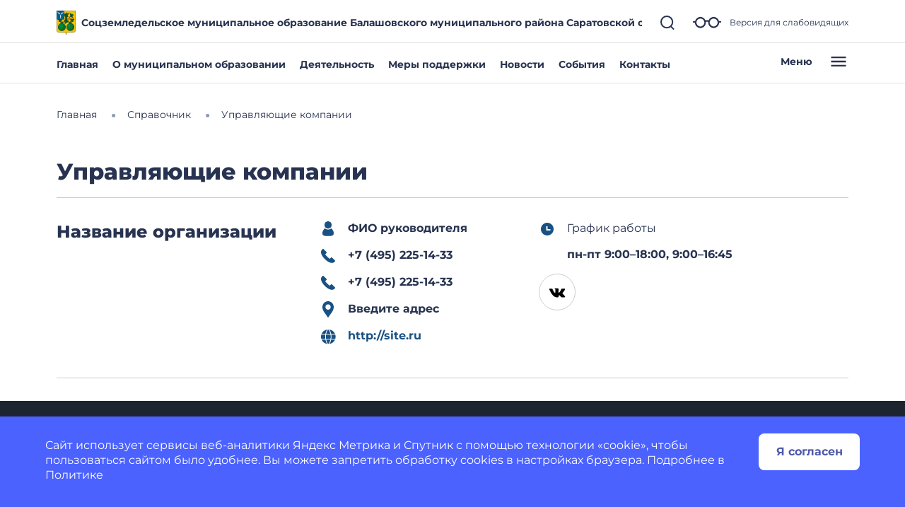

--- FILE ---
content_type: text/css
request_url: https://soczzemledelskoe-r64.gosweb.gosuslugi.ru/netcat_template/css/1/components.css?1764148138
body_size: 44322
content:
.tpl-component-gw-module-search-result-by-type.tpl-template-others .search-result-title { margin-top: 30px; margin-bottom: 10px; text-align: left; }
.tpl-component-gw-module-search-result-by-type.tpl-template-others .search-no-result { text-align: left; }
.tpl-component-gw-module-search-result-by-type.tpl-template-others .search-result-item { display: flex; align-items: flex-start; flex-direction: column; justify-items: flex-start; margin-bottom: 0.5rem; }
.tpl-component-gw-module-search-result-by-type.tpl-template-search-field .search-form { width: 100%; display: flex; flex-direction: row; flex-wrap: nowrap; }
.tpl-component-gw-module-search-result-by-type.tpl-template-search-field .search-form input { flex-grow: 1; margin-right: 15px; width: 100% }
.tpl-component-gw-module-search-result-by-type.tpl-template-search-field[data-nc-b2~="520"] .search-form { flex-wrap: wrap; }
.tpl-component-gw-module-search-result-by-type.tpl-template-search-field[data-nc-b2~="520"] .search-form input { margin-bottom: 15px; margin-right: 0; padding: 15px }
.tpl-component-gw-module-search-result-by-type.tpl-template-search-field[data-nc-b2~="520"] .search-form button { width: 100% }
.tpl-component-gw-module-search-snippet.tpl-template-icon-show-field { line-height: 1; }
.tpl-component-gw-module-search-snippet.tpl-template-icon-show-field.drop { z-index: 99999; }
.tpl-component-gw-module-search-snippet.tpl-template-icon-show-field .search-block { position: relative; }
.tpl-component-gw-module-search-snippet.tpl-template-icon-show-field .search-block-form { display: -webkit-box; display: -ms-flexbox; display: flex; align-items: center; }
.tpl-component-gw-module-search-snippet.tpl-template-icon-show-field .search-block .search-block-form { display: none; }
.tpl-component-gw-module-search-snippet.tpl-template-icon-show-field .search-block-button { position: relative; cursor: pointer; display: inline-block; }
.tpl-component-gw-module-search-snippet.tpl-template-icon-show-field .search-block-input.full { width: 100%; min-width: 100%; }
.tpl-component-gw-module-search-snippet.tpl-template-icon-show-field .search-block-input.set { max-width: 100%; }
.tpl-component-gw-module-search-snippet.tpl-template-icon-show-field[data-nc-b2~="1420"] .search-block { -webkit-box-ordinal-group: 3; -ms-flex-order: 2; order: 2; position: static; }
.tpl-component-gw-module-search-snippet.tpl-template-icon-show-field .tpl-icon { margin: 0; height: 1em; width: 1em; display: inline-flex; align-items: center; justify-content: center; overflow: hidden; }
.tpl-component-gw-module-search-snippet.tpl-template-icon-show-field .tpl-icon.tpl-text-inherit { height: 1.5rem; width: 1.5rem; }
.tpl-component-gw-module-search-snippet.tpl-template-icon-show-field .tpl-icon.tpl-text-inherit svg { width: 1.1rem; height: 1.1rem; }
.tpl-component-gw-module-search-snippet.tpl-template-icon-show-field .tpl-icon.tpl-text-inherit svg path { fill: var(--tpl-color-foreground-main); }
.tpl-component-gw-module-search-snippet.tpl-template-icon-show-field .tpl-icon svg, .tpl-component-gw-module-search-snippet.tpl-template-icon-show-field .tpl-icon img { width: 100%; height: 100%; max-width: 100%; max-height: 100%; }
.tpl-component-gw-module-search-snippet.tpl-template-icon-show-field .tpl-icon[class*='icon-decor-'] > * { max-width: 50%; max-height: 50%; }
.tpl-component-gw-module-search-snippet.tpl-template-icon-show-field .tpl-icon[class*='icon-decor-circle'] { border-radius: 50%; }
.tpl-component-gw-module-search-snippet.tpl-template-icon-show-field .tpl-icon[class*='icon-decor-circle'] * { max-width: 40%; max-height: 40%; }
.tpl-component-gw-accessibility-visual.tpl-template-toggle-icon .alt-switch-icon { cursor: pointer; min-width: 24px; max-width: 200px; }
.tpl-component-gw-accessibility-visual.tpl-template-toggle-icon svg { width: 100%; }
.tpl-component-gw-accessibility-visual.tpl-template-toggle-icon svg path { fill: var(--tpl-color-foreground-main, black); }
.tpl-component-gw-accessibility-visual.tpl-template-panel .toolbar { position: relative; display: flex; align-items: center; font: 20px Arial, sans-serif; flex-wrap: wrap; padding-right: 50px; }
.tpl-component-gw-accessibility-visual.tpl-template-panel .toolbar > * { margin-bottom: 20px; }
.tpl-component-gw-accessibility-visual.tpl-template-panel .group { display: flex; align-items: center; margin-right: 30px; }
.tpl-component-gw-accessibility-visual.tpl-template-panel .label { margin-right: 15px; }
.tpl-component-gw-accessibility-visual.tpl-template-panel .line-spacing .label { min-width: 150px; }
.tpl-component-gw-accessibility-visual.tpl-template-panel .variants { border: 1px solid var(--tpl-color-foreground-main, black); display: flex; align-items: stretch; }
.tpl-component-gw-accessibility-visual.tpl-template-panel .variant { color: var(--tpl-color-foreground-main, black); text-decoration: none; min-height: 46px; min-width: 46px; text-align: center; cursor: pointer; display: flex; align-items: center; position: relative; font-size: 1.25rem; }
.tpl-component-gw-accessibility-visual.tpl-template-panel .variant:not(:first-of-type) { border-left: 1px solid var(--tpl-color-foreground-main, black); }
.tpl-component-gw-accessibility-visual.tpl-template-panel .variant.selected:after { content: ''; display: block; width: 100%; height: 6px; background: var(--tpl-color-foreground-main, black); position: absolute; bottom: -10px; }
.tpl-component-gw-accessibility-visual.tpl-template-panel .variant span { width: 100%; }
.tpl-component-gw-accessibility-visual.tpl-template-panel .variant[data-variant="accessibility-font-size-2"] { font-size: 1.5rem; }
.tpl-component-gw-accessibility-visual.tpl-template-panel .variant[data-variant="accessibility-font-size-3"] { font-size: 2rem; }
.tpl-component-gw-accessibility-visual.tpl-template-panel .variant[data-variant="accessibility-color-scheme-1"] { color: black; background: white; font-size: 1.25rem; }
.tpl-component-gw-accessibility-visual.tpl-template-panel .variant[data-variant="accessibility-color-scheme-2"] { color: white; background: black; font-size: 1.25rem; }
.tpl-component-gw-accessibility-visual.tpl-template-panel .variant[data-variant="accessibility-color-scheme-3"] { color: #063462; background: #9dd1ff; font-size: 1.25rem; }
.tpl-component-gw-accessibility-visual.tpl-template-panel .variant[data-variant="accessibility-letter-spacing-2"] span { letter-spacing: 0; }
.tpl-component-gw-accessibility-visual.tpl-template-panel .variant[data-variant="accessibility-letter-spacing-2"] span { letter-spacing: 0.2em; padding-left: 0.2em; }
.tpl-component-gw-accessibility-visual.tpl-template-panel .variant[data-variant="accessibility-letter-spacing-3"] span { letter-spacing: 0.4em; padding-left: 0.4em; }
.tpl-component-gw-accessibility-visual.tpl-template-panel .variant[data-variant^="accessibility-line-spacing"] span { padding: 10px; }
.tpl-component-gw-accessibility-visual.tpl-template-panel .variant[data-variant="accessibility-line-spacing-1"] span { line-height: 1em; }
.tpl-component-gw-accessibility-visual.tpl-template-panel .variant[data-variant="accessibility-line-spacing-3"] span { line-height: 2em; }
.tpl-component-gw-accessibility-visual.tpl-template-panel .variant[data-variant="accessibility-line-spacing-2"] span { line-height: 1.5em; }
.tpl-component-gw-accessibility-visual.tpl-template-panel .exit { position: absolute; top: 0; right: 0; border: 1px solid var(--tpl-color-foreground-main, black); }
.tpl-component-gw-accessibility-visual.tpl-template-panel .exit a { width: 46px; height: 46px; display: flex; align-items: center; justify-content: center; }
.tpl-component-gw-accessibility-visual.tpl-template-panel .exit svg { width: 30px; height: 30px; }
.tpl-component-gw-accessibility-visual.tpl-template-panel .exit svg path { stroke: var(--tpl-color-foreground-main, black); }
@media (max-width: 1170px) {
.tpl-component-gw-accessibility-visual.tpl-template-panel .toolbar { padding-left: 25px; padding-right: 75px; }
.tpl-component-gw-accessibility-visual.tpl-template-panel .group { flex-wrap: wrap; }
.tpl-component-gw-accessibility-visual.tpl-template-panel .exit { right: 25px; }
}
@media (max-width: 700px) {
.tpl-component-gw-accessibility-visual.tpl-template-panel .group:not(.line-spacing) { width: 100%; justify-content: space-between; }
.tpl-component-gw-accessibility-visual.tpl-template-panel .line-spacing .variants { width: 100%; }
.tpl-component-gw-accessibility-visual.tpl-template-panel .line-spacing .label { width: 100%; margin-right: 0; margin-bottom: 15px; }
.tpl-component-gw-accessibility-visual.tpl-template-panel .line-spacing .variant { width: 100%; }
}
@media (max-width: 660px) {
.tpl-component-gw-accessibility-visual.tpl-template-panel .line-spacing .variants { flex-wrap: wrap; }
.tpl-component-gw-accessibility-visual.tpl-template-panel .line-spacing .variant { border-left: 0; }
.tpl-component-gw-accessibility-visual.tpl-template-panel .line-spacing .variant:not(:last-of-type) { border-bottom: 1px solid var(--tpl-color-foreground-main, black); }
.tpl-component-gw-accessibility-visual.tpl-template-panel .line-spacing .variant.selected::after { bottom: 0; }
}
@media (max-width: 526px) {
.tpl-component-gw-accessibility-visual.tpl-template-panel .group .label { width: 100%; margin-right: 0; margin-bottom: 15px; }
}
.tpl-component-gw-base-icon .tpl-icon { height: 1em; width: 1em; display: inline-flex; align-items: center; justify-content: center; overflow: hidden; margin: 0 !important; padding: 0; }
.tpl-component-gw-base-icon .tpl-icon > svg, .tpl-component-gw-base-icon .tpl-icon > img { width: 100%; height: 100%; max-width: 100%; max-height: 100%; }
.tpl-component-gw-base-icon .tpl-icon img { object-fit: contain; }
.tpl-component-gw-base-icon .tpl-icon svg path { fill: var(--tpl-object--icon-color); }
.tpl-component-gw-base-icon .tpl-icon[class*='icon-decor-'] { border: 1px solid var(--tpl-object--icon-decor-color); }
.tpl-component-gw-base-icon .tpl-icon[class*='icon-decor-'][class*='-fill'] { background-color: var(--tpl-object--icon-decor-color); }
.tpl-component-gw-base-icon .tpl-icon[class*='icon-decor-'] > * { max-width: 50%; max-height: 50%; }
.tpl-component-gw-base-icon .tpl-icon[class*='icon-decor-circle'] { border-radius: 50%; }
.tpl-component-gw-base-icon .tpl-icon[class*='icon-decor-circle'] > * { max-width: 40%; max-height: 40%; }
.tpl-component-gw-base-image.tpl-template-single { min-height: 1em; height: 100%; }
.tpl-component-gw-base-image.tpl-template-single > .tpl-block-list-objects { height: 100%; }
.tpl-component-gw-base-image.tpl-template-single .object-item { max-width: 100%; height: 100%; }
.tpl-component-gw-base-image.tpl-template-single .object-item img { min-height: 1em; }
.tpl-component-gw-base-image.tpl-template-single .object-item.fullSize { max-width: 100%; }
.tpl-component-gw-base-image.tpl-template-single .object-item > .nc-editable-image-container { width: 100%; }
.tpl-component-gw-base-image.tpl-template-single .object-item.real img { max-width: 100%; }
.tpl-component-gw-base-image.tpl-template-single .object-item.full img { width: 100%; max-width: 100%; }
.tpl-component-gw-base-image.tpl-template-single .object-item.setHeight img { object-fit: cover; }
.tpl-component-gw-base-image.tpl-template-gallery .item-size { position: relative; }
.tpl-component-gw-base-image.tpl-template-gallery .item-size * { width:100%; height:100%; }
.tpl-component-gw-base-image.tpl-template-gallery .item-size img { max-width: 100%; }
.tpl-component-gw-base-image.tpl-template-gallery .item-size:before { display: block; content: ""; width: 100%; }
.tpl-component-gw-base-image.tpl-template-gallery .item-size:not(.size-real):not(.realSize) > .item-image { position: absolute; top: 0; left: 0; right: 0; bottom: 0; overflow: hidden; }
.tpl-component-gw-base-image.tpl-template-gallery .size-5by1 { padding-top: 20%; }
.tpl-component-gw-base-image.tpl-template-gallery .size-4by1 { padding-top: 25%; }
.tpl-component-gw-base-image.tpl-template-gallery .size-3by1 { padding-top: 33.33%; }
.tpl-component-gw-base-image.tpl-template-gallery .size-2by1 { padding-top: 50%; }
.tpl-component-gw-base-image.tpl-template-gallery .size-16by9 { padding-top: 56.25%; }
.tpl-component-gw-base-image.tpl-template-gallery .size-1-62by1 { padding-top: 61.72%; }
.tpl-component-gw-base-image.tpl-template-gallery .size-3by2 { padding-top: 66.66%; }
.tpl-component-gw-base-image.tpl-template-gallery .size-4by3 { padding-top: 75%; }
.tpl-component-gw-base-image.tpl-template-gallery .size-, .tpl-component-gw-base-image.tpl-template-gallery .size-1by1 { padding-top: 100%; }
.tpl-component-gw-base-image.tpl-template-gallery .size-3by4 { padding-top: 133.33%; }
.tpl-component-gw-base-image.tpl-template-gallery .size-2by3 { padding-top: 150%; }
.tpl-component-gw-base-image.tpl-template-gallery .size-9by16 { padding-top: 177.77%; }
.tpl-component-gw-base-image.tpl-template-gallery .size-1by1-62 { padding-top: 162%; }
.tpl-component-gw-base-image.tpl-template-gallery .size-1by2 { padding-top: 200%; }
.tpl-component-gw-base-image.tpl-template-gallery .size-1by3 { padding-top: 300%; }
.tpl-component-gw-base-image.tpl-template-gallery .size-1by4 { padding-top: 400%; }
.tpl-component-gw-base-image.tpl-template-gallery .size-1by5 { padding-top: 500%; }
.tpl-component-gw-base-image.tpl-template-gallery .item-image * { width: 100%; height: 100%; }
.tpl-component-gw-base-image.tpl-template-gallery .item-image img { max-width: 100%; }
.tpl-component-gw-base-image.tpl-template-gallery .item-image:not([class^='.image-']) img { margin-left: auto; margin-right: auto; }
.tpl-component-gw-base-image.tpl-template-gallery .image-fill img { width: 100%; max-width: 100%; height: 100%; max-height: 100%; object-fit: fill; }
.tpl-component-gw-base-image.tpl-template-gallery .image-contain img { width: 100%; max-width: 100%; height: 100%; max-height: 100%; object-fit: contain; }
.tpl-component-gw-base-image.tpl-template-gallery .image-cover img { width: 100%; max-width: 100%; height: 100%; max-height: 100%; object-fit: cover; }
.tpl-component-gw-base-image.tpl-template-gallery .image-none img { object-fit: none; }
.tpl-component-gw-base-text ul { margin: 0; padding: 0 0 0 1em; }
.tpl-component-gw-base-text ul li { margin-bottom: 0.75em; }
.tpl-component-gw-base-text .text-inner { max-height: 78px; margin-bottom: 12px; overflow: hidden; }
.tpl-component-gw-base-text .link-show-text-all { cursor: pointer; }
.tpl-component-gw-base-text.tpl-template-inside-admin ul { margin: 0; padding: 0 0 0 1em; }
.tpl-component-gw-base-text.tpl-template-inside-admin ul li { margin-bottom: 0.75em; }
.tpl-component-gw-base-text.tpl-template-inside-admin .text-inner { max-height: 78px; margin-bottom: 12px; overflow: hidden; }
.tpl-component-gw-base-text.tpl-template-inside-admin .link-show-text-all { cursor: pointer; }
.tpl-component-gw-base-text.tpl-template-gw-text article ul { margin: 0; padding: 0 0 0 1em; }
.tpl-component-gw-base-text.tpl-template-gw-text article ul li { margin-bottom: 0.75em; }
.tpl-component-gw-base-text.tpl-template-gw-text article ol { margin: 0; padding: 5px 0 0 0; list-style-type: none; counter-reset: num; }
.tpl-component-gw-base-text.tpl-template-gw-text article ol > li { margin-bottom: 0.95em; padding-left: 3.2em; position: relative; min-height: 37px; }
.tpl-component-gw-base-text.tpl-template-gw-text article ol > li::before { content: counter(num); counter-increment: num; border: 1px solid var(--tpl-color-brand); color: var(--tpl-color-brand); background-color: #fff; font-size: 1em; height: 2.3em; width: 2.3em; min-width: 2.3em; display: inline-flex; align-items: center; justify-content: center; overflow: hidden; border-radius: 50%; margin-right: 1.2em; position: absolute; top: -5px; left: 0; }
.tpl-component-gw-base-text.tpl-template-gw-text article li > ul { padding-top: 1em; padding-left: 1.2em; list-style-type: disc; }
.tpl-component-gw-block-fact { min-height: 1em; }
.tpl-component-gw-block-fact .object-item { display: flex; flex-direction: column; }
.tpl-component-gw-block-fact .object-item .object-item-image { margin: 0; }
.tpl-component-gw-block-fact .object-item .object-item-image > .tpl-icon { margin-bottom: var(--tpl-object-item--icon-space-text); }
.tpl-component-gw-block-fact a.object-item { text-decoration: none; color: inherit; }
.tpl-component-gw-block-fact .tpl-icon { height: 1em; width: 1em; display: inline-flex; flex-shrink: 0; align-items: center; justify-content: center; overflow: hidden; margin: 0; }
.tpl-component-gw-block-fact .tpl-icon.tpl-text-inherit { width: 40px; height: 40px; min-height: 1.15em; line-height: 1.15; }
.tpl-component-gw-block-fact .tpl-icon * { max-width: 100%; max-height: 100%; }
.tpl-component-gw-block-fact .tpl-icon svg, .tpl-component-gw-block-fact .tpl-icon img { width: 100%; height: 100%; max-width: 100%; max-height: 100%; }
.tpl-component-gw-block-fact .tpl-icon img { object-fit: contain; }
.tpl-component-gw-block-fact .tpl-icon svg path { fill: var(--tpl-object-item--icon-color); }
.tpl-component-gw-block-fact .tpl-icon[class*='icon-decor-'] svg, .tpl-component-gw-block-fact .tpl-icon[class*='icon-decor-'] img { max-width: 50%; max-height: 50%; }
.tpl-component-gw-block-fact .tpl-icon[class*='icon-decor-circle'] { border-radius: 50%; }
.tpl-component-gw-block-fact .tpl-icon[class*='icon-decor-circle'] svg, .tpl-component-gw-block-fact .tpl-icon[class*='icon-decor-circle'] img { max-width: 40%; max-height: 40%; }
.tpl-component-gw-block-fact .tpl-icon[class*='icon-decor-'] { border: 1px solid var(--tpl-object-item--icon-decor-color); }
.tpl-component-gw-block-fact .tpl-icon[class*='icon-decor-'][class*='-fill'] { background-color: var(--tpl-object-item--icon-decor-color); }
.tpl-component-gw-block-fact.tpl-template-icon-left { min-height: 1em; }
.tpl-component-gw-block-fact.tpl-template-icon-left .object-item { display: flex; flex-direction: row; }
.tpl-component-gw-block-fact.tpl-template-icon-left .object-item-image { margin: 0; }
.tpl-component-gw-block-fact.tpl-template-icon-left .object-item-image > .tpl-icon { margin-right: var(--tpl-object-item--icon-space-text); }
.tpl-component-gw-block-fact.tpl-template-icon-left a.object-item { text-decoration: none; color: inherit; }
.tpl-component-gw-block-fact.tpl-template-icon-left .tpl-icon { height: 1em; width: 1em; display: inline-flex; flex-shrink: 0; align-items: center; justify-content: center; overflow: hidden; margin: 0; }
.tpl-component-gw-block-fact.tpl-template-icon-left .tpl-icon.tpl-text-inherit { width: 1em; height: 1em; min-height: 1.15em; line-height: 1.15; }
.tpl-component-gw-block-fact.tpl-template-icon-left .tpl-icon * { max-width: 100%; max-height: 100%; }
.tpl-component-gw-block-fact.tpl-template-icon-left .tpl-icon svg, .tpl-component-gw-block-fact.tpl-template-icon-left .tpl-icon img { width: 100%; height: 100%; max-width: 100%; max-height: 100%; }
.tpl-component-gw-block-fact.tpl-template-icon-left .tpl-icon img { object-fit: contain; }
.tpl-component-gw-block-fact.tpl-template-icon-left .tpl-icon svg path { fill: var(--tpl-object-item--icon-color); }
.tpl-component-gw-block-fact.tpl-template-icon-left .tpl-icon[class*='icon-decor-'] svg, .tpl-component-gw-block-fact.tpl-template-icon-left .tpl-icon[class*='icon-decor-'] img { max-width: 50%; max-height: 50%; }
.tpl-component-gw-block-fact.tpl-template-icon-left .tpl-icon[class*='icon-decor-circle'] { border-radius: 50%; }
.tpl-component-gw-block-fact.tpl-template-icon-left .tpl-icon[class*='icon-decor-circle'] svg, .tpl-component-gw-block-fact.tpl-template-icon-left .tpl-icon[class*='icon-decor-circle'] img { max-width: 40%; max-height: 40%; }
.tpl-component-gw-block-fact.tpl-template-icon-left .tpl-icon[class*='icon-decor-'] { border: 1px solid var(--tpl-object-item--icon-decor-color); }
.tpl-component-gw-block-fact.tpl-template-icon-left .tpl-icon[class*='icon-decor-'][class*='-fill'] { background-color: var(--tpl-object-item--icon-decor-color); }
.tpl-component-gw-block-fact.tpl-template-icon-left .tpl-align-center { align-items: center; }
.tpl-component-gw-block-fact.tpl-template-icon-left .tpl-align-top { align-items: flex-start; }
.tpl-component-gw-block-fact.tpl-template-icon-left .tpl-align-bottom { align-items: flex-end; }
.tpl-component-gw-block-fact.tpl-template-icon-left[data-nc-b2~="420"] .object-item .object-item-image .tpl-icon { margin-right: 0; }
.tpl-component-gw-block-fact.tpl-template-icon-left[data-nc-b2~="420"] .object-item { flex-direction: column; flex-wrap: wrap; }
.tpl-component-gw-block-fact.tpl-template-icon-left[data-nc-b2~="420"] .object-item .object-item-image { width:100%; }
.tpl-component-gw-block-fact.tpl-template-icon-left[data-nc-b2~="420"] .object-item-text { width: 100%; text-align: left; }
.tpl-component-gw-block-fact.tpl-template-icon-left .object-item .object-item-image > .tpl-icon { margin-bottom: 0; }
.tpl-component-gw-block-fact.tpl-template-header-color-brand { min-height: 1em; }
.tpl-component-gw-block-fact.tpl-template-header-color-brand .object-item { display: flex; flex-direction: column; }
.tpl-component-gw-block-fact.tpl-template-header-color-brand .object-item .object-item-image { margin: 0; }
.tpl-component-gw-block-fact.tpl-template-header-color-brand .object-item .object-item-image > .tpl-icon { margin-bottom: var(--tpl-object-item--icon-space-text); }
.tpl-component-gw-block-fact.tpl-template-header-color-brand a.object-item { text-decoration: none; color: inherit; }
.tpl-component-gw-block-fact.tpl-template-header-color-brand .tpl-icon { height: 1em; width: 1em; display: inline-flex; flex-shrink: 0; align-items: center; justify-content: center; overflow: hidden; margin: 0; }
.tpl-component-gw-block-fact.tpl-template-header-color-brand .tpl-icon.tpl-text-inherit { width: 40px; height: 40px; min-height: 1.15em; line-height: 1.15; }
.tpl-component-gw-block-fact.tpl-template-header-color-brand .tpl-icon * { max-width: 100%; max-height: 100%; }
.tpl-component-gw-block-fact.tpl-template-header-color-brand .tpl-icon svg, .tpl-component-gw-block-fact.tpl-template-header-color-brand .tpl-icon img { width: 100%; height: 100%; max-width: 100%; max-height: 100%; }
.tpl-component-gw-block-fact.tpl-template-header-color-brand .tpl-icon img { object-fit: contain; }
.tpl-component-gw-block-fact.tpl-template-header-color-brand .tpl-icon svg path { fill: var(--tpl-object-item--icon-color); }
.tpl-component-gw-block-fact.tpl-template-header-color-brand .tpl-icon[class*='icon-decor-'] svg, .tpl-component-gw-block-fact.tpl-template-header-color-brand .tpl-icon[class*='icon-decor-'] img { max-width: 50%; max-height: 50%; }
.tpl-component-gw-block-fact.tpl-template-header-color-brand .tpl-icon[class*='icon-decor-circle'] { border-radius: 50%; }
.tpl-component-gw-block-fact.tpl-template-header-color-brand .tpl-icon[class*='icon-decor-circle'] svg, .tpl-component-gw-block-fact.tpl-template-header-color-brand .tpl-icon[class*='icon-decor-circle'] img { max-width: 40%; max-height: 40%; }
.tpl-component-gw-block-fact.tpl-template-header-color-brand .tpl-icon[class*='icon-decor-'] { border: 1px solid var(--tpl-object-item--icon-decor-color); }
.tpl-component-gw-block-fact.tpl-template-header-color-brand .tpl-icon[class*='icon-decor-'][class*='-fill'] { background-color: var(--tpl-object-item--icon-decor-color); }
.tpl-component-gw-block-fact.tpl-template-header-color-brand .header-color-brand { color: var(--tpl-color-brand); }
.tpl-component-gw-block-fact.tpl-template-short { min-height: 1em; }
.tpl-component-gw-block-fact.tpl-template-short .object-item { display: flex; flex-direction: row; }
.tpl-component-gw-block-fact.tpl-template-short .object-item-image { margin: 0; }
.tpl-component-gw-block-fact.tpl-template-short .object-item-image > .tpl-icon { margin-right: var(--tpl-object-item--icon-space-text); }
.tpl-component-gw-block-fact.tpl-template-short a.object-item { text-decoration: none; color: inherit; }
.tpl-component-gw-block-fact.tpl-template-short .tpl-align-center { align-items: center; }
.tpl-component-gw-block-fact.tpl-template-short .tpl-align-top { align-items: flex-start; }
.tpl-component-gw-block-fact.tpl-template-short .tpl-align-bottom { align-items: flex-end; }
.tpl-component-gw-block-fact.tpl-template-short .tpl-icon { height: 1em; width: 1em; display: inline-flex; flex-shrink: 0; align-items: center; justify-content: center; overflow: hidden; margin: 0; line-height: 1; }
.tpl-component-gw-block-fact.tpl-template-short .tpl-icon.tpl-text-inherit { width: 1.15em; height: 1.15em; min-height: 1.15em; line-height: 1.15; }
.tpl-component-gw-block-fact.tpl-template-short .tpl-icon * { max-width: 100%; max-height: 100%; }
.tpl-component-gw-block-fact.tpl-template-short .tpl-icon svg, .tpl-component-gw-block-fact.tpl-template-short .tpl-icon img { width: 100%; height: 100%; max-width: 100%; max-height: 100%; }
.tpl-component-gw-block-fact.tpl-template-short .tpl-icon img { object-fit: contain; }
.tpl-component-gw-block-fact.tpl-template-short .tpl-icon svg path { fill: var(--tpl-object-item--icon-color); }
.tpl-component-gw-block-fact.tpl-template-short .tpl-icon[class*='icon-decor-'] svg, .tpl-component-gw-block-fact.tpl-template-short .tpl-icon[class*='icon-decor-'] img { max-width: 50%; max-height: 50%; }
.tpl-component-gw-block-fact.tpl-template-short .tpl-icon[class*='icon-decor-circle'] { border-radius: 50%; }
.tpl-component-gw-block-fact.tpl-template-short .tpl-icon[class*='icon-decor-circle'] svg, .tpl-component-gw-block-fact.tpl-template-short .tpl-icon[class*='icon-decor-circle'] img { max-width: 40%; max-height: 40%; }
.tpl-component-gw-block-fact.tpl-template-short .tpl-icon[class*='icon-decor-'] { border: 1px solid var(--tpl-object-item--icon-decor-color); }
.tpl-component-gw-block-fact.tpl-template-short .tpl-icon[class*='icon-decor-'][class*='-fill'] { background-color: var(--tpl-object-item--icon-decor-color); }
.tpl-component-gw-block-fact.tpl-template-short .object-item .object-item-image > .tpl-icon { margin-bottom: 0; }
.tpl-component-gw-block-fact.tpl-template-short .tpl-block-list-objects > *[data-nc-b2~="310"].object-item { flex-direction: column; }
.tpl-component-gw-block-fact.tpl-template-short .tpl-block-list-objects > *[data-nc-b2~="310"] .tpl-icon { margin-right: 0; }
.tpl-component-gw-block-table .tpl-table { width: 100%; min-height: 60px; }
.tpl-component-gw-block-table .tpl-table td { position: relative; }
.tpl-component-gw-block-table .tpl-table .align-left { text-align: left; }
.tpl-component-gw-block-table .tpl-table .align-center { text-align: center; }
.tpl-component-gw-block-table .tpl-table .align-right { text-align: right; }
.tpl-component-gw-block-table .tpl-table .align-justify { text-align: justify; }
.tpl-component-gw-city .object { display: flex; align-items: flex-start; flex-direction: column; justify-content: flex-start; text-decoration: none; color: inherit; }
.tpl-component-gw-city .object .object-image { width: auto; max-width: 400px; height:300px; margin-bottom: 30px; margin-left: 0; flex-shrink: 0; }
.tpl-component-gw-city .object .object-image * { width: 100%; height: 100%; }
.tpl-component-gw-city .object .object-image img { width: 100%; height: 100%; }
.tpl-component-gw-city .object .object-text { flex-grow: 1; }
.tpl-component-gw-city .object .object-text .category { margin-top: 8px; }
.tpl-component-gw-city .object .object-text .name { margin-bottom: 21px; }
.tpl-component-gw-city .object .object-text .address { margin-bottom: 13px; }
.tpl-component-gw-city .object .object-text .link { margin-bottom: 26px; }
.tpl-component-gw-city .object .object-text .description { margin-bottom: 11px; }
.tpl-component-gw-city .object .object-date { margin-right: 0; margin-left: 33px; width: 170px; flex-shrink: 0; }
.tpl-component-gw-city .object-date { display: flex; flex-direction: column; align-items: center; padding-top: 20px; white-space: nowrap; }
.tpl-component-gw-city .object-date > * { margin-bottom: 4px; }
.tpl-component-gw-city .object-date .day { color: var(--tpl-color-brand); font-size: 60px; line-height: 60px; font-weight: 800; }
.tpl-component-gw-city .object-date .month { font-size: 24px; line-height: 32px; font-weight: bold; }
.tpl-component-gw-city .object-date .week-time { margin-top: 3px; }
.tpl-component-gw-city[data-nc-b1~="760"] .object { flex-direction: row; }
.tpl-component-gw-city[data-nc-b1~="760"] .object .object-image { margin-right: 38px; margin-bottom: 0px; }
.tpl-component-gw-city .object-full { max-width: 868px; }
.tpl-component-gw-city .object-full .before-text { display: flex; align-items: flex-start; margin-top: 22px; padding-bottom: 20px; border-bottom: 1px solid rgba(0, 0, 0, 0.2); }
.tpl-component-gw-city .object-full .before-text .object-text { padding-top: 20px; display: flex; align-items: flex-start; flex-grow: 1; flex-direction: column; }
.tpl-component-gw-city .object-full .before-text .object-text .category-description { display: flex; align-items: center; }
.tpl-component-gw-city .object-full .before-text .object-text .address { margin-left: 14px; font-size: 14px; line-height: 18px; }
.tpl-component-gw-city .object-full .before-text .description { padding-top: 20px; font-weight: bold; }
.tpl-component-gw-city .object-full .object-date { margin-left: 30px; padding-top: 0; }
.tpl-component-gw-city .object-full .object-image { margin-top: 32px; width: 100%; }
.tpl-component-gw-city .object-full .object-image * { width: 100%; height: 100%; }
.tpl-component-gw-city .object-full .object-image img { width: 100%; height: 100%; }
.tpl-component-gw-city .object-full .full-text { margin-top: 32px; }
.tpl-component-gw-city .category { color: white; }
.tpl-component-gw-city .category span { padding: 6px 9px; border-radius: 13px; margin-right: 8px; }
.tpl-component-gw-city .object-full .before-text .address { margin-right: 14px; }
.tpl-component-gw-city .address-icon, .tpl-component-gw-city .link-icon { fill: var(--tpl-color-brand); color: var(--tpl-color-brand); }
.tpl-component-gw-city .address-icon { margin: 0 8px 0 0; vertical-align: bottom; }
.tpl-component-gw-city .link-icon { font-size: 1.3em; margin: 0 4px 0 0; vertical-align: bottom; }
.tpl-component-gw-city .address-icon svg > *, .tpl-component-gw-city .link-icon svg > * { fill: var(--tpl-color-brand); color: var(--tpl-color-brand); }
.tpl-component-gw-city .map { height: 400px; margin-top: 60px; }
.tpl-component-gw-city #object_map { width: 100%; position: absolute; left: 0; right: 0; height: 400px; }
.tpl-component-gw-city .social { margin-top: 60px; border-top: 1px solid rgba(0, 0, 0, 0.2); padding-top: 24px; display: flex; align-items: center; justify-content: space-between; }
.tpl-component-gw-city .social .icons { display: flex; }
.tpl-component-gw-city .social .icons a { width: 52px; height: 52px; display: flex; align-items: center; justify-content: center; border-radius: 50%; border: 1px solid rgba(0, 0, 0, 0.2); margin-left: 8px; }
.tpl-component-gw-city .social .icons a > * { color: var(--tpl-color-brand); font-size: 20px; }
.tpl-component-gw-contact-short { min-height: 1em; }
.tpl-component-gw-contact-short .object-item { display: flex; align-items: center; }
.tpl-component-gw-contact-short .object-item.vertical { flex-direction: column; }
.tpl-component-gw-contact-short .object-item.vertical > .tpl-icon { margin-bottom: var(--tpl-object-item--icon-space-text); }
.tpl-component-gw-contact-short .object-item:not(.vertical) > .tpl-icon { margin-right: var(--tpl-object-item--icon-space-text); }
.tpl-component-gw-contact-short .object-item a { text-decoration: none; }
.tpl-component-gw-contact-short .tpl-icon { margin: 0; height: 1em; width: 1em; display: inline-flex; align-items: center; justify-content: center; overflow: hidden; }
.tpl-component-gw-contact-short .tpl-icon > svg, .tpl-component-gw-contact-short .tpl-icon > img { width: 100%; height: 100%; max-width: 100%; max-height: 100%; }
.tpl-component-gw-contact-short .tpl-icon svg path { fill: var(--tpl-object-item--icon-color); }
.tpl-component-gw-contact-short .tpl-icon[class*='icon-decor-'] { border: 1px solid var(--tpl-object-item--icon-decor-color); }
.tpl-component-gw-contact-short .tpl-icon[class*='icon-decor-'][class*='-fill'] { background-color: var(--tpl-object-item--icon-decor-color); }
.tpl-component-gw-contact-short .tpl-icon > * { max-width: 50%; max-height: 50%; }
.tpl-component-gw-contact-short .tpl-icon[class*='icon-decor-circle'] { border-radius: 50%; }
.tpl-component-gw-contact-short .tpl-icon[class*='icon-decor-circle'] > * { max-width: 40%; max-height: 40%; }
.tpl-component-gw-contact-short.tpl-template-short { min-height: 1em; }
.tpl-component-gw-contact-short.tpl-template-short .object-item { display: flex; align-items: center; }
.tpl-component-gw-contact-short.tpl-template-short .object-item.vertical { flex-direction: column; }
.tpl-component-gw-contact-short.tpl-template-short .object-item.vertical > .tpl-icon { margin-bottom: var(--tpl-object-item--icon-space-text); }
.tpl-component-gw-contact-short.tpl-template-short .object-item:not(.vertical) > .tpl-icon { margin-right: var(--tpl-object-item--icon-space-text); }
.tpl-component-gw-contact-short.tpl-template-short .object-item a { text-decoration: none; }
.tpl-component-gw-contact-short.tpl-template-short .tpl-icon { margin: 0; height: 1em; width: 1em; display: inline-flex; align-items: center; justify-content: center; overflow: hidden; }
.tpl-component-gw-contact-short.tpl-template-short .tpl-icon > svg, .tpl-component-gw-contact-short.tpl-template-short .tpl-icon > img { width: 100%; height: 100%; max-width: 100%; max-height: 100%; }
.tpl-component-gw-contact-short.tpl-template-short .tpl-icon svg path { fill: var(--tpl-object-item--icon-color); }
.tpl-component-gw-contact-short.tpl-template-short .tpl-icon[class*='icon-decor-'] { border: 1px solid var(--tpl-object-item--icon-decor-color); }
.tpl-component-gw-contact-short.tpl-template-short .tpl-icon[class*='icon-decor-'][class*='-fill'] { background-color: var(--tpl-object-item--icon-decor-color); }
.tpl-component-gw-contact-short.tpl-template-short .tpl-icon > * { max-width: 50%; max-height: 50%; }
.tpl-component-gw-contact-short.tpl-template-short .tpl-icon[class*='icon-decor-circle'] { border-radius: 50%; }
.tpl-component-gw-contact-short.tpl-template-short .tpl-icon[class*='icon-decor-circle'] > * { max-width: 40%; max-height: 40%; }
.tpl-component-gw-contact-short.tpl-template-short .object-item.align-start { align-items: flex-start; }
.tpl-component-gw-contact-short.tpl-template-short .object-item.align-center { align-items: center; }
.tpl-component-gw-contact-short.tpl-template-short .object-item.align-end { align-items: flex-end; }
.tpl-component-gw-contact-short.tpl-template-with-description { min-height: 1em; }
.tpl-component-gw-contact-short.tpl-template-with-description .object-item { display: flex; }
.tpl-component-gw-contact-short.tpl-template-with-description .object-item .tpl-text { display: flex; flex-direction: column; }
.tpl-component-gw-contact-short.tpl-template-with-description .object-item a { text-decoration: none; }
.tpl-component-gw-contact-short.tpl-template-with-description .object-item.vertical { flex-direction: column; }
.tpl-component-gw-contact-short.tpl-template-with-description .object-item.vertical div > .tpl-icon { margin-bottom: var(--tpl-object-item--icon-space-text); }
.tpl-component-gw-contact-short.tpl-template-with-description .object-item:not(.vertical) { align-items: var(--tpl-object-item--icon-align); }
.tpl-component-gw-contact-short.tpl-template-with-description .object-item:not(.vertical) div > .tpl-icon { margin-right: var(--tpl-object-item--icon-space-text); }
.tpl-component-gw-contact-short.tpl-template-with-description .tpl-icon { margin: 0; height: 1em; width: 1em; display: inline-flex; align-items: center; justify-content: center; overflow: hidden; }
.tpl-component-gw-contact-short.tpl-template-with-description .tpl-icon.tpl-text-inherit { width: 40px; height: 40px; font-size: 40px; min-height: 1.15em; line-height: 1.15; }
.tpl-component-gw-contact-short.tpl-template-with-description .tpl-icon > svg, .tpl-component-gw-contact-short.tpl-template-with-description .tpl-icon > img { width: 100%; height: 100%; max-width: 100%; max-height: 100%; }
.tpl-component-gw-contact-short.tpl-template-with-description .tpl-icon img { object-fit: contain; }
.tpl-component-gw-contact-short.tpl-template-with-description .tpl-icon svg path { fill: var(--tpl-object-item--icon-color); }
.tpl-component-gw-contact-short.tpl-template-with-description .tpl-icon[class*='icon-decor-'] { border: 1px solid var(--tpl-object-item--icon-decor-color); }
.tpl-component-gw-contact-short.tpl-template-with-description .tpl-icon[class*='icon-decor-'][class*='-fill'] { background-color: var(--tpl-object-item--icon-decor-color); }
.tpl-component-gw-contact-short.tpl-template-with-description .tpl-icon > * { max-width: 50%; max-height: 50%; }
.tpl-component-gw-contact-short.tpl-template-with-description .tpl-icon[class*='icon-decor-circle'] { border-radius: 50%; }
.tpl-component-gw-contact-short.tpl-template-with-description .tpl-icon[class*='icon-decor-circle'] > * { max-width: 40%; max-height: 40%; }
.tpl-component-gw-department .department-info { display: flex; align-items: flex-start; margin-left: -15px; margin-right: -15px; box-sizing: border-box; }
.tpl-component-gw-department .department-info .info-column { margin-left: 15px; margin-right: 15px; }
.tpl-component-gw-department .department-info .block-name { min-width: 370px; max-width: 100%; }
.tpl-component-gw-department .department-info .block-content, .tpl-component-gw-department .department-info .text-with-icon { padding-left: 40px; }
.tpl-component-gw-department .department-info .text-with-icon { position: relative; }
.tpl-component-gw-department .department-info .icon { position: absolute; width: 24px; height: 24px; top: 0; left: 0; background: transparent; }
.tpl-component-gw-department .icon svg > * { fill: var(--tpl-color-brand); }
@media (max-width: 1199px) {
.tpl-component-gw-department .department-info { flex-wrap: wrap; justify-content: space-between; }
.tpl-component-gw-department .department-info .block-name { width: 100%; }
.tpl-component-gw-department .department-info .contacts, .tpl-component-gw-department .department-info .work-hours { max-width: 50%; }
}
@media (max-width: 768px) {
.tpl-component-gw-department .department-info .contacts, .tpl-component-gw-department .department-info .work-hours { width: 100%; max-width: 100%; }
}
.tpl-component-gw-department.tpl-template-list .department-list .department-item { display: block; margin-left: 0; margin-right: 0; }
.tpl-component-gw-department.tpl-template-list .department-item .item-head { padding-bottom: 8px; margin-bottom: 33px; border-bottom: 1px solid rgba(0, 0, 0, 0.2); }
.tpl-component-gw-department.tpl-template-list .department-item .department-name-row { display: flex; justify-content: space-between; align-items: flex-start; flex-wrap: wrap; margin-left: -5px; margin-right: -5px; box-sizing: border-box; }
.tpl-component-gw-department.tpl-template-list .department-item .department-name, .tpl-component-gw-department.tpl-template-list .department-item .department-link { margin-left: 5px; margin-right: 5px; }
.tpl-component-gw-department.tpl-template-list .department-item .item-body { display: flex; justify-content: space-between; align-items: flex-start; margin-left: -5px; margin-right: -5px; box-sizing: border-box; }
.tpl-component-gw-department.tpl-template-list .department-item .item-column { margin-left: 5px; margin-right: 5px; }
.tpl-component-gw-department.tpl-template-list .department-item .item-column.contacts { max-width: 395px; width: 100%; }
.tpl-component-gw-department.tpl-template-list .department-item .item-column.supervisor { max-width: 370px; width: 100%; }
.tpl-component-gw-department.tpl-template-list .department-item .block-content, .tpl-component-gw-department.tpl-template-list .department-item .text-with-icon { padding-left: 40px; }
.tpl-component-gw-department.tpl-template-list .department-item .text-with-icon { position: relative; }
.tpl-component-gw-department.tpl-template-list .department-item .block-content { margin-bottom: 0; }
.tpl-component-gw-department.tpl-template-list .department-item .icon { position: absolute; width: 24px; height: 24px; top: 0; left: 0; background: transparent; }
@media (max-width: 1199px) {
.tpl-component-gw-department.tpl-template-list .department-item .item-column.contacts, .tpl-component-gw-department.tpl-template-list .department-item .item-column.supervisor { max-width: none; width: auto; }
}
@media (max-width: 768px) {
.tpl-component-gw-department.tpl-template-list .department-item .item-body { flex-wrap: wrap; }
.tpl-component-gw-department.tpl-template-list .department-item .item-column { width: 100%; max-width: 100%; }
}
.tpl-component-gw-developers-status .object-item { background-color: var(--tpl-object-background-color); }
.tpl-component-gw-developers-status .object-item p { padding: 0.4em 0.5em; color: var(--tpl-object-text-color); }
.tpl-component-gw-documents-omsu .documents-section { display: flex; margin-bottom: 64px; }
.tpl-component-gw-documents-omsu .documents-section .documents-aside { margin-right: 45px; width: 100%; max-width: 270px; }
.tpl-component-gw-documents-omsu .documents-section .document-sub-list { margin: 0; padding: 0; list-style: none; }
.tpl-component-gw-documents-omsu .document-filesize .hide-for-mobile { display: block; }
.tpl-component-gw-documents-omsu .documents-section .document-sub-item { padding: 8px 16px; margin-left: -16px; margin-bottom: 12px; font-size: 14px; line-height: 1.21; }
.tpl-component-gw-documents-omsu .documents-section .document-sub-item a { color: var(--tpl-color-foreground-main); text-decoration: none; }
.tpl-component-gw-documents-omsu .documents-section .document-sub-item.active { border-radius: 7px; background-color: rgba(255, 254, 155, .25); font-weight: bold; line-height: 1.29; }
.tpl-component-gw-documents-omsu .documents-objects-list { width: 100%; }
.tpl-component-gw-documents-omsu .documents-objects-list .objects-count { font-size: 14px; line-height: 1.21; margin-bottom: 22px; }
.tpl-component-gw-documents-omsu .documents-objects-list .document-object-item { display: flex; align-items: flex-start; padding-bottom: 22px; margin-bottom: 22px; border-bottom: 1px solid var(--tpl-color-background-accent-darkest); }
.tpl-component-gw-documents-omsu .document-object-item .document-object-text, .tpl-component-gw-documents-omsu .document-object-item .document-object-control { flex-grow: 1; }
.tpl-component-gw-documents-omsu .document-object-item .document-object-control { display: flex; align-items: center; justify-content: flex-end; }
.tpl-component-gw-documents-omsu .document-object-item .document-object-icon { margin-right: 44px; min-width: 55px; max-width: 55px; }
.tpl-component-gw-documents-omsu .document-object-item .document-object-eds { margin-right: 28px; width: 55px; cursor: pointer; }
.tpl-component-gw-documents-omsu .document-object-item .document-number { color: var(--tpl-color-background-accent-darkest); }
.tpl-component-gw-documents-omsu .document-object-item .document-caption { color: var(--tpl-color-foreground-main); }
.tpl-component-gw-documents-omsu .document-object-item .document-download { padding: 13px; border-radius: 50%; background-color: var(--tpl-color-background-accent); }
.tpl-component-gw-documents-omsu .document-object-item .document-filesize { margin-right: 12px; font-size: 14px; line-height: 1.21; }
.tpl-component-gw-documents-omsu .document-object-item .document-number, .tpl-component-gw-documents-omsu .document-object-item .document-caption { margin-top: 0; margin-bottom: 8px; font-size: 14px; font-weight: bold; line-height: 1.29; }
.tpl-component-gw-documents-omsu .document-object-item .document-object-text { text-decoration: none; }
.tpl-component-gw-documents-omsu .document-object-item .show-for-mobile { display: none; }
.tpl-component-gw-documents-omsu .document-object-full .document-object-icon { margin-right: 30px; min-width: 56px; max-width: 56px; }
.tpl-component-gw-documents-omsu .document-object-full .document-object-icon img { max-width: 100%; }
.tpl-component-gw-documents-omsu .document-object-full .document-caption { display: flex; align-items: flex-start; font-family: "Montserrat", sans-serif; margin-top: 0; margin-bottom: 12px; }
.tpl-component-gw-documents-omsu .document-object-full .document-info { display: flex; padding-left: 86px; }
.tpl-component-gw-documents-omsu .document-object-full .info-icon, .tpl-component-gw-documents-omsu .document-object-full .info-text { display: inline-block; vertical-align: middle; }
.tpl-component-gw-documents-omsu .document-object-full .info-icon { margin-right: 12px; }
.tpl-component-gw-documents-omsu .document-object-full .document-info-item:not(:last-child) { margin-right: 30px; }
.tpl-component-gw-documents-omsu .document-object-full .document-info { margin-bottom: 22px; }
.tpl-component-gw-documents-omsu .document-object-full .document-description { margin-bottom: 32px; padding-left: 86px; }
.tpl-component-gw-documents-omsu .document-object-full .document-download, .tpl-component-gw-documents-omsu .document-object-full .document-open { display: inline-block; margin-right: 12px; font-weight: bold; font-family: "Montserrat", sans-serif; }
.tpl-component-gw-documents-omsu .document-object-full .document-open { background-color: var(--tpl-color-background-main); color: var(--tpl-color-brand); border: 1px solid var(--tpl-color-brand); }
.tpl-component-gw-documents-omsu .document-object-full .document-buttons { padding-left: 86px; }
.tpl-component-gw-documents-omsu .document-object-full .document-object-eds { margin-right: 28px; width: 55px; cursor: pointer; }
.tpl-component-gw-documents-omsu .document-object-full .document-additional-file { margin-top: 42px; }
.tpl-component-gw-documents-omsu .document-object-full .document-additional-file h2 { padding-left: 86px; }
.tpl-component-gw-documents-omsu[data-nc-b2~="928"] .documents-section { display: block; }
.tpl-component-gw-documents-omsu[data-nc-b2~="928"] .documents-section .documents-aside { margin-right: 0; max-width: none; }
.tpl-component-gw-documents-omsu[data-nc-b2~="928"] .documents-section .document-sub-list { display: flex; flex-wrap: wrap; margin: 0 -4px 15px; }
.tpl-component-gw-documents-omsu[data-nc-b2~="928"] .documents-section .document-sub-item { margin-left: 4px; margin-right: 4px; border-radius: 30px; font-size: 12px; font-weight: bold; line-height: 1.17; background-color: var(--tpl-color-background-accent); }
.tpl-component-gw-documents-omsu[data-nc-b2~="928"] .documents-section .document-sub-item.active { background-color: #FFE073; }
.tpl-component-gw-documents-omsu[data-nc-b2~="928"] .document-object-item .hide-for-mobile { display: none; }
.tpl-component-gw-documents-omsu[data-nc-b2~="928"] .document-object-item .document-filesize { font-size: 12px; line-height: 1.17; }
.tpl-component-gw-documents-omsu[data-nc-b2~="928"] .document-object-item .document-object-icon { margin-right: 30px; }
.tpl-component-gw-documents-omsu[data-nc-b2~="928"] .document-object-item .document-object-text { max-width: 488px; }
.tpl-component-gw-documents-omsu[data-nc-b2~="718"] .document-object-full .document-download, .tpl-component-gw-documents-omsu[data-nc-b2~="718"] .document-object-full .document-open { font-size: 14px; }
.tpl-component-gw-documents-omsu[data-nc-b2~="512"] .document-object-full .document-info, .tpl-component-gw-documents-omsu[data-nc-b2~="512"] .document-object-full .document-description, .tpl-component-gw-documents-omsu[data-nc-b2~="512"] .document-object-full .document-buttons, .tpl-component-gw-documents-omsu[data-nc-b2~="512"] .document-object-full .document-additional-file h2 { padding-left: 0; }
.tpl-component-gw-documents-omsu[data-nc-b2~="512"] .document-object-full .document-caption { flex-wrap: wrap; }
.tpl-component-gw-documents-omsu[data-nc-b2~="479"] .documents-objects-list .document-object-item { flex-wrap: wrap; }
.tpl-component-gw-documents-omsu[data-nc-b2~="479"] .document-object-item .document-object-control { width: 100%; justify-content: flex-start; }
.tpl-component-gw-documents-omsu[data-nc-b2~="479"] .document-object-item .document-filesize { display: none; }
.tpl-component-gw-documents-omsu[data-nc-b2~="479"] .document-object-item .document-download { display: flex; justify-content: center; align-items: center; width: 100%; border-radius: 57px; text-align: center; background-color: transparent; border: 1px solid var(--tpl-color-background-accent-darker); text-decoration: none; }
.tpl-component-gw-documents-omsu[data-nc-b2~="479"] .document-object-item .document-download svg { margin-right: 16px; }
.tpl-component-gw-documents-omsu[data-nc-b2~="479"] .document-object-item .show-for-mobile { display: block; font-size: 14px; font-weight: bold; line-height: 1.29; color: var(--tpl-color-foreground-main); }
.tpl-component-gw-documents-omsu[data-nc-b2~="479"] .document-object-item .document-object-icon, .tpl-component-gw-documents-omsu[data-nc-b2~="479"] .document-object-item .document-object-text { margin-bottom: 20px; }
.tpl-component-gw-documents-omsu[data-nc-b2~="479"] .document-object-item .document-object-text { max-width: calc(100% - 85px); }
.tpl-component-gw-documents-omsu[data-nc-b2~="429"] .document-object-full .document-download, .tpl-component-gw-documents-omsu[data-nc-b2~="429"] .document-object-full .document-open { margin-right: 0; margin-bottom: 20px; width: 100%; text-align: center; }
.tpl-component-gw-documents-omsu[data-nc-b2~="366"] .document-object-full .document-info-item:not(:last-child) { margin-right: 20px; }
.tpl-component-gw-documents-omsu[data-nc-b2~="366"] .document-object-full .info-icon { margin-right: 10px; }
.tpl-component-gw-documents-omsu[data-nc-b2~="366"] .document-object-full .document-info-item { font-size: 12px; }
.tpl-component-gw-documents-omsu[data-nc-b2~="366"] .document-object-full .document-object-icon { max-width: 50px; min-width: 50px; margin-right: 20px; }
.tpl-component-gw-documents-omsu[data-nc-b2~="314"] .document-object-full .document-caption { font-size: 18px; line-height: 1.33; }
.tpl-component-gw-documents-omsu .modal_button_close { padding-top:0.5em; padding-bottom:0.5em; padding-left:0.5625em; padding-right:0.5625em; background-color:#fff; cursor:pointer; color:#273350; font-size:2em; }
.tpl-component-gw-documents-omsu .modal_button_close { margin: 20px auto; display: block; }
@media (min-width: 500px) {
.tpl-component-gw-documents-omsu .modal_button_close { position:fixed; top:40px; right:40px; margin-top:0; }
}
.tpl-component-gw-documents-omsu .modal-body-eds-line { padding-bottom: 15px; }
.tpl-component-gw-documents-omsu .modal-body-eds-line span { display: block; font-weight: 700; margin-bottom: 6px; }
.tpl-component-gw-documents-omsu .modal-body-eds-line-collapse { cursor: pointer; font-weight: 700; }
.tpl-component-gw-documents-omsu .collapse-textarea-eds textarea { width: 100%; margin-top: 10px; }
.tpl-component-gw-documents-omsu .modal-body-eds-line-collapse::after { font-weight: 900; content: "\f078"; font-size: 1rem; line-height: 1; font-family: 'Font Awesome 5 Free'; margin: 0 0 0 5px; }
.tpl-component-gw-documents-omsu .modal-body-eds-line-collapse[aria-expanded="true"]::after { content: "\f077"; }
.tpl-component-gw-documents-omsu.tpl-template-slider .document-slide-item { display: flex; }
.tpl-component-gw-documents-omsu.tpl-template-slider .document-slide-item .document-slide-icon { margin-right: 20px; min-width: 56px; max-width: 56px; }
.tpl-component-gw-documents-omsu.tpl-template-slider .document-slide-item .document-slide-text { text-decoration: none; }
.tpl-component-gw-documents-omsu.tpl-template-slider .document-slide-item .slide-caption { margin-bottom: 8px; font-size: 14px; font-weight: bold; line-height: 1.29; color: var(--tpl-color-foreground-main); }
.tpl-component-gw-documents-omsu.tpl-template-slider .document-slide-item .slide-size { font-size: 14px; font-weight: bold; line-height: 1.29; color: var(--tpl-color-background-accent-darker); }
.tpl-component-gw-documents-omsu.tpl-template-slider .tpl-slider-filter { max-width: 1170px; margin: 0 auto 40px; }
.tpl-component-gw-documents-omsu.tpl-template-slider .tpl-slider-filter ul { display: flex; flex-direction: row; flex-wrap: wrap; margin: 0; padding: 0; }
.tpl-component-gw-documents-omsu.tpl-template-slider .tpl-filter-item { list-style: none; padding: 7px 15px; margin-right: 10px; margin-bottom: 10px; cursor: pointer; background-color: #F8F8FA; border-radius: 6px; font-weight: bold; }
.tpl-component-gw-documents-omsu.tpl-template-slider .tpl-filter-active { background-color: #FFE073 !important; }
.tpl-component-gw-documents-omsu.tpl-template-slider[data-nc-b2~="320"] .tpl-filter-item { width: 100%; margin-right: 0 }
.tpl-component-gw-documents-omsu.tpl-template-last-10-records .last-document-item .last-document-icon { min-width: 48px; max-width: 48px; }
.tpl-component-gw-documents-omsu.tpl-template-last-10-records .last-document-item .last-document-icon img { max-width: 100%; }
.tpl-component-gw-documents-omsu.tpl-template-last-10-records .last-document-item .last-document-caption { display: inline-block; }
.tpl-component-gw-documents-omsu.tpl-template-inside-admin .documents-section { display: flex; margin-bottom: 64px; }
.tpl-component-gw-documents-omsu.tpl-template-inside-admin .documents-section .documents-aside { margin-right: 45px; width: 100%; max-width: 270px; }
.tpl-component-gw-documents-omsu.tpl-template-inside-admin .documents-section .document-sub-list { margin: 0; padding: 0; list-style: none; }
.tpl-component-gw-documents-omsu.tpl-template-inside-admin .document-filesize .hide-for-mobile { display: block; }
.tpl-component-gw-documents-omsu.tpl-template-inside-admin .documents-section .document-sub-item { padding: 8px 16px; margin-left: -16px; margin-bottom: 12px; font-size: 14px; line-height: 1.21; }
.tpl-component-gw-documents-omsu.tpl-template-inside-admin .documents-section .document-sub-item a { color: var(--tpl-color-foreground-main); text-decoration: none; }
.tpl-component-gw-documents-omsu.tpl-template-inside-admin .documents-section .document-sub-item.active { border-radius: 7px; background-color: rgba(255, 254, 155, .25); font-weight: bold; line-height: 1.29; }
.tpl-component-gw-documents-omsu.tpl-template-inside-admin .documents-objects-list { width: 100%; }
.tpl-component-gw-documents-omsu.tpl-template-inside-admin .documents-objects-list .objects-count { font-size: 14px; line-height: 1.21; margin-bottom: 22px; }
.tpl-component-gw-documents-omsu.tpl-template-inside-admin .documents-objects-list .document-object-item { display: flex; align-items: flex-start; padding-bottom: 22px; margin-bottom: 22px; border-bottom: 1px solid var(--tpl-color-background-accent-darkest); }
.tpl-component-gw-documents-omsu.tpl-template-inside-admin .document-object-item .document-object-text, .tpl-component-gw-documents-omsu.tpl-template-inside-admin .document-object-item .document-object-control { flex-grow: 1; }
.tpl-component-gw-documents-omsu.tpl-template-inside-admin .document-object-item .document-object-control { display: flex; align-items: center; justify-content: flex-end; }
.tpl-component-gw-documents-omsu.tpl-template-inside-admin .document-object-item .document-object-icon { margin-right: 44px; min-width: 55px; max-width: 55px; }
.tpl-component-gw-documents-omsu.tpl-template-inside-admin .document-object-item .document-object-eds { margin-right: 28px; width: 55px; cursor: pointer; }
.tpl-component-gw-documents-omsu.tpl-template-inside-admin .document-object-item .document-number { color: var(--tpl-color-background-accent-darkest); }
.tpl-component-gw-documents-omsu.tpl-template-inside-admin .document-object-item .document-caption { color: var(--tpl-color-foreground-main); }
.tpl-component-gw-documents-omsu.tpl-template-inside-admin .document-object-item .document-download { padding: 13px; border-radius: 50%; background-color: var(--tpl-color-background-accent); }
.tpl-component-gw-documents-omsu.tpl-template-inside-admin .document-object-item .document-filesize { margin-right: 12px; font-size: 14px; line-height: 1.21; }
.tpl-component-gw-documents-omsu.tpl-template-inside-admin .document-object-item .document-number, .tpl-component-gw-documents-omsu.tpl-template-inside-admin .document-object-item .document-caption { margin-top: 0; margin-bottom: 8px; font-size: 14px; font-weight: bold; line-height: 1.29; }
.tpl-component-gw-documents-omsu.tpl-template-inside-admin .document-object-item .document-object-text { text-decoration: none; }
.tpl-component-gw-documents-omsu.tpl-template-inside-admin .document-object-item .show-for-mobile { display: none; }
.tpl-component-gw-documents-omsu.tpl-template-inside-admin .document-object-full .document-object-icon { margin-right: 30px; min-width: 56px; max-width: 56px; }
.tpl-component-gw-documents-omsu.tpl-template-inside-admin .document-object-full .document-object-icon img { max-width: 100%; }
.tpl-component-gw-documents-omsu.tpl-template-inside-admin .document-object-full .document-caption { display: flex; align-items: flex-start; font-family: "Montserrat", sans-serif; margin-top: 0; margin-bottom: 12px; }
.tpl-component-gw-documents-omsu.tpl-template-inside-admin .document-object-full .document-info { display: flex; padding-left: 86px; }
.tpl-component-gw-documents-omsu.tpl-template-inside-admin .document-object-full .info-icon, .tpl-component-gw-documents-omsu.tpl-template-inside-admin .document-object-full .info-text { display: inline-block; vertical-align: middle; }
.tpl-component-gw-documents-omsu.tpl-template-inside-admin .document-object-full .info-icon { margin-right: 12px; }
.tpl-component-gw-documents-omsu.tpl-template-inside-admin .document-object-full .document-info-item:not(:last-child) { margin-right: 30px; }
.tpl-component-gw-documents-omsu.tpl-template-inside-admin .document-object-full .document-info { margin-bottom: 22px; }
.tpl-component-gw-documents-omsu.tpl-template-inside-admin .document-object-full .document-description { margin-bottom: 32px; padding-left: 86px; }
.tpl-component-gw-documents-omsu.tpl-template-inside-admin .document-object-full .document-download, .tpl-component-gw-documents-omsu.tpl-template-inside-admin .document-object-full .document-open { display: inline-block; margin-right: 12px; font-weight: bold; font-family: "Montserrat", sans-serif; }
.tpl-component-gw-documents-omsu.tpl-template-inside-admin .document-object-full .document-open { background-color: var(--tpl-color-background-main); color: var(--tpl-color-brand); border: 1px solid var(--tpl-color-brand); }
.tpl-component-gw-documents-omsu.tpl-template-inside-admin .document-object-full .document-buttons { padding-left: 86px; }
.tpl-component-gw-documents-omsu.tpl-template-inside-admin .document-object-full .document-object-eds { margin-right: 28px; width: 55px; cursor: pointer; }
.tpl-component-gw-documents-omsu.tpl-template-inside-admin .document-object-full .document-additional-file { margin-top: 42px; }
.tpl-component-gw-documents-omsu.tpl-template-inside-admin .document-object-full .document-additional-file h2 { padding-left: 86px; }
.tpl-component-gw-documents-omsu.tpl-template-inside-admin[data-nc-b2~="928"] .documents-section { display: block; }
.tpl-component-gw-documents-omsu.tpl-template-inside-admin[data-nc-b2~="928"] .documents-section .documents-aside { margin-right: 0; max-width: none; }
.tpl-component-gw-documents-omsu.tpl-template-inside-admin[data-nc-b2~="928"] .documents-section .document-sub-list { display: flex; flex-wrap: wrap; margin: 0 -4px 15px; }
.tpl-component-gw-documents-omsu.tpl-template-inside-admin[data-nc-b2~="928"] .documents-section .document-sub-item { margin-left: 4px; margin-right: 4px; border-radius: 30px; font-size: 12px; font-weight: bold; line-height: 1.17; background-color: var(--tpl-color-background-accent); }
.tpl-component-gw-documents-omsu.tpl-template-inside-admin[data-nc-b2~="928"] .documents-section .document-sub-item.active { background-color: #FFE073; }
.tpl-component-gw-documents-omsu.tpl-template-inside-admin[data-nc-b2~="928"] .document-object-item .hide-for-mobile { display: none; }
.tpl-component-gw-documents-omsu.tpl-template-inside-admin[data-nc-b2~="928"] .document-object-item .document-filesize { font-size: 12px; line-height: 1.17; }
.tpl-component-gw-documents-omsu.tpl-template-inside-admin[data-nc-b2~="928"] .document-object-item .document-object-icon { margin-right: 30px; }
.tpl-component-gw-documents-omsu.tpl-template-inside-admin[data-nc-b2~="928"] .document-object-item .document-object-text { max-width: 488px; }
.tpl-component-gw-documents-omsu.tpl-template-inside-admin[data-nc-b2~="718"] .document-object-full .document-download, .tpl-component-gw-documents-omsu.tpl-template-inside-admin[data-nc-b2~="718"] .document-object-full .document-open { font-size: 14px; }
.tpl-component-gw-documents-omsu.tpl-template-inside-admin[data-nc-b2~="512"] .document-object-full .document-info, .tpl-component-gw-documents-omsu.tpl-template-inside-admin[data-nc-b2~="512"] .document-object-full .document-description, .tpl-component-gw-documents-omsu.tpl-template-inside-admin[data-nc-b2~="512"] .document-object-full .document-buttons, .tpl-component-gw-documents-omsu.tpl-template-inside-admin[data-nc-b2~="512"] .document-object-full .document-additional-file h2 { padding-left: 0; }
.tpl-component-gw-documents-omsu.tpl-template-inside-admin[data-nc-b2~="512"] .document-object-full .document-caption { flex-wrap: wrap; }
.tpl-component-gw-documents-omsu.tpl-template-inside-admin[data-nc-b2~="479"] .documents-objects-list .document-object-item { flex-wrap: wrap; }
.tpl-component-gw-documents-omsu.tpl-template-inside-admin[data-nc-b2~="479"] .document-object-item .document-object-control { width: 100%; justify-content: flex-start; }
.tpl-component-gw-documents-omsu.tpl-template-inside-admin[data-nc-b2~="479"] .document-object-item .document-filesize { display: none; }
.tpl-component-gw-documents-omsu.tpl-template-inside-admin[data-nc-b2~="479"] .document-object-item .document-download { display: flex; justify-content: center; align-items: center; width: 100%; border-radius: 57px; text-align: center; background-color: transparent; border: 1px solid var(--tpl-color-background-accent-darker); text-decoration: none; }
.tpl-component-gw-documents-omsu.tpl-template-inside-admin[data-nc-b2~="479"] .document-object-item .document-download svg { margin-right: 16px; }
.tpl-component-gw-documents-omsu.tpl-template-inside-admin[data-nc-b2~="479"] .document-object-item .show-for-mobile { display: block; font-size: 14px; font-weight: bold; line-height: 1.29; color: var(--tpl-color-foreground-main); }
.tpl-component-gw-documents-omsu.tpl-template-inside-admin[data-nc-b2~="479"] .document-object-item .document-object-icon, .tpl-component-gw-documents-omsu.tpl-template-inside-admin[data-nc-b2~="479"] .document-object-item .document-object-text { margin-bottom: 20px; }
.tpl-component-gw-documents-omsu.tpl-template-inside-admin[data-nc-b2~="479"] .document-object-item .document-object-text { max-width: calc(100% - 85px); }
.tpl-component-gw-documents-omsu.tpl-template-inside-admin[data-nc-b2~="429"] .document-object-full .document-download, .tpl-component-gw-documents-omsu.tpl-template-inside-admin[data-nc-b2~="429"] .document-object-full .document-open { margin-right: 0; margin-bottom: 20px; width: 100%; text-align: center; }
.tpl-component-gw-documents-omsu.tpl-template-inside-admin[data-nc-b2~="366"] .document-object-full .document-info-item:not(:last-child) { margin-right: 20px; }
.tpl-component-gw-documents-omsu.tpl-template-inside-admin[data-nc-b2~="366"] .document-object-full .info-icon { margin-right: 10px; }
.tpl-component-gw-documents-omsu.tpl-template-inside-admin[data-nc-b2~="366"] .document-object-full .document-info-item { font-size: 12px; }
.tpl-component-gw-documents-omsu.tpl-template-inside-admin[data-nc-b2~="366"] .document-object-full .document-object-icon { max-width: 50px; min-width: 50px; margin-right: 20px; }
.tpl-component-gw-documents-omsu.tpl-template-inside-admin[data-nc-b2~="314"] .document-object-full .document-caption { font-size: 18px; line-height: 1.33; }
.tpl-component-gw-documents-omsu.tpl-template-inside-admin .modal_button_close { padding-top:0.5em; padding-bottom:0.5em; padding-left:0.5625em; padding-right:0.5625em; background-color:#fff; cursor:pointer; color:#273350; font-size:2em; }
.tpl-component-gw-documents-omsu.tpl-template-inside-admin .modal_button_close { margin: 20px auto; display: block; }
@media (min-width: 500px) {
.tpl-component-gw-documents-omsu.tpl-template-inside-admin .modal_button_close { position:fixed; top:40px; right:40px; margin-top:0; }
}
.tpl-component-gw-documents-omsu.tpl-template-inside-admin .modal-body-eds-line { padding-bottom: 15px; }
.tpl-component-gw-documents-omsu.tpl-template-inside-admin .modal-body-eds-line span { display: block; font-weight: 700; margin-bottom: 6px; }
.tpl-component-gw-documents-omsu.tpl-template-inside-admin .modal-body-eds-line-collapse { cursor: pointer; font-weight: 700; }
.tpl-component-gw-documents-omsu.tpl-template-inside-admin .collapse-textarea-eds textarea { width: 100%; margin-top: 10px; }
.tpl-component-gw-documents-omsu.tpl-template-inside-admin .modal-body-eds-line-collapse::after { font-weight: 900; content: "\f078"; font-size: 1rem; line-height: 1; font-family: 'Font Awesome 5 Free'; margin: 0 0 0 5px; }
.tpl-component-gw-documents-omsu.tpl-template-inside-admin .modal-body-eds-line-collapse[aria-expanded="true"]::after { content: "\f077"; }
.tpl-component-gw-events-omsu .object { display: flex; align-items: flex-start; justify-content: flex-end; flex-direction: column; text-decoration: none; color: inherit; width: 100%; }
.tpl-component-gw-events-omsu .object .object-image { width: 100%; max-width: 370px; height: 276px; margin-bottom: 30px; margin-left: 0; flex-shrink: 0; }
.tpl-component-gw-events-omsu .object .object-image * { width: 100%; height: 100%; }
.tpl-component-gw-events-omsu .object .object-image img { width: 100%; height: 100%; object-fit: cover; border-radius: 24px; }
.tpl-component-gw-events-omsu .object .object-info { display: flex; flex-grow: 1; flex-direction: row; }
.tpl-component-gw-events-omsu .object .object-text { flex-grow: 1; }
.tpl-component-gw-events-omsu .object .object-text .category { margin-top: 8px; }
.tpl-component-gw-events-omsu .object .object-text .description { margin-top: 11px; }
.tpl-component-gw-events-omsu .object .object-date { margin-right: 0; margin-left: 30px; width: 170px; flex-shrink: 0; }
.tpl-component-gw-events-omsu .object-date { display: flex; flex-direction: column; align-items: center; padding-top: 20px; white-space: nowrap; }
.tpl-component-gw-events-omsu .object-date .object-date-item > *, .tpl-component-gw-events-omsu .object-date .delimiter { margin-bottom: 4px; }
.tpl-component-gw-events-omsu .object-date .day { color: var(--tpl-color-brand); font-size: 60px; line-height: 1; font-weight: 800; }
.tpl-component-gw-events-omsu .object-date .month { font-size: 24px; line-height: 32px; font-weight: bold; }
.tpl-component-gw-events-omsu .object-date .year { color: var(--tpl-color-brand); font-size: 16px; line-height: 24px; font-weight: bold; }
.tpl-component-gw-events-omsu[data-nc-b1~="700"] .object { flex-direction: row; }
.tpl-component-gw-events-omsu[data-nc-b1~="700"] .object .object-image { margin-right: 30px; margin-bottom: 0; }
.tpl-component-gw-events-omsu[data-nc-b2~="980"] .object .object-info { flex-direction: column; align-items: flex-start; }
.tpl-component-gw-events-omsu[data-nc-b2~="980"] .object .object-info .description { display: none; }
.tpl-component-gw-events-omsu[data-nc-b2~="980"] .object .object-info .object-date { margin-left: 0; width: auto; flex-direction: row; flex-wrap: wrap; color: var(--tpl-color-brand); font-size: 24px; }
.tpl-component-gw-events-omsu[data-nc-b2~="980"] .object .object-info .object-date .object-date-item > *, .tpl-component-gw-events-omsu[data-nc-b2~="980"] .object-date .delimiter { font-size: 24px; line-height: 32px; font-weight: bold; }
.tpl-component-gw-events-omsu[data-nc-b2~="980"] .object .object-info .object-date .object-date-item > *, .tpl-component-gw-events-omsu[data-nc-b2~="980"] .object-date .delimiter { margin-left: 2px; margin-right: 2px; }
.tpl-component-gw-events-omsu .object-full .before-text { display: flex; align-items: flex-start; flex-direction: row; margin-top: 12px; padding-bottom: 20px; border-bottom: 1px solid rgba(0, 0, 0, 0.1); }
.tpl-component-gw-events-omsu .object-full .before-text .object-text { padding-top: 30px; display: flex; align-items: flex-start; flex-grow: 1; flex-direction: column; }
.tpl-component-gw-events-omsu .object-full .before-text .object-text .category-description { display: flex; align-items: flex-start; flex-direction: column; }
.tpl-component-gw-events-omsu .object-full .before-text .object-text .category-description .address { margin-top: 20px; }
.tpl-component-gw-events-omsu .object-full .before-text .description { padding-top: 20px; }
.tpl-component-gw-events-omsu .object-full .object-date { padding-top: 0; margin-left: 30px; }
.tpl-component-gw-events-omsu .object-full .object-image { margin-top: 32px; width: 100%; }
.tpl-component-gw-events-omsu .object-full .object-image * { width: 100%; height: 100%; }
.tpl-component-gw-events-omsu .object-full .object-image img { width: 100%; height: 100%; object-fit: cover; border-radius: 24px; }
.tpl-component-gw-events-omsu .object-full .full-text { margin-top: 32px; }
.tpl-component-gw-events-omsu .category { color: white; }
.tpl-component-gw-events-omsu .category span { display: inline-block; padding: 6px 9px; border-radius: 13px; margin-right: 12px; }
.tpl-component-gw-events-omsu .map { height: 400px; margin-top: 60px; }
.tpl-component-gw-events-omsu .map #object_map { width: 100%; position: absolute; left: 0; right: 0; height: 400px; }
.tpl-component-gw-events-omsu .object-full { max-width: 870px; }
.tpl-component-gw-events-omsu .object .object-info { align-items: center; }
.tpl-component-gw-events-omsu .address-icon { margin-right: 10px; }
.tpl-component-gw-events-omsu .address-text { font-size: 14px; line-height: 1.21; }
.tpl-component-gw-events-omsu .address { margin-top: 0; margin-bottom: 15px; }
.tpl-component-gw-events-omsu .object-date .month { font-size: 24px; font-weight: bold; line-height: 1.33; }
.tpl-component-gw-events-omsu .object-date .week-time { font-size: 16px; line-height: 1.37; }
.tpl-component-gw-events-omsu .object-full h1 { margin-top: 0; margin-bottom: 10px; }
.tpl-component-gw-events-omsu .object-full .before-text { margin-top: 0; padding-bottom: 32px; }
.tpl-component-gw-events-omsu .object-full .category-description { margin-bottom: 23px; }
.tpl-component-gw-events-omsu .object-full .category { font-size: 12px; font-weight: bold; line-height: 1.25; text-transform: uppercase; }
.tpl-component-gw-events-omsu .object-full .address { font-size: 14px; font-weight: bold; line-height: 1.29; margin-bottom: 0; }
.tpl-component-gw-events-omsu .object-full .before-text .description { padding-top: 0; }
.tpl-component-gw-events-omsu .object-full .item-category { font-size: 12px; font-weight: bold; line-height: 1.25; }
.tpl-component-gw-events-omsu .object-full .object-image { margin-bottom: 24px; }
.tpl-component-gw-events-omsu .object-full .image-caption { margin-top: 0; margin-bottom: 8px; }
.tpl-component-gw-events-omsu .object-full .source-link { font-size: 14px; line-height: 1.21; color: var(--tpl-color-background-accent-darker); }
.tpl-component-gw-events-omsu[data-nc-b2~="699"] .object .object-image { max-width: none; }
.tpl-component-gw-events-omsu[data-nc-b2~="940"] .object-date { margin-left: 0; width: auto; flex-direction: row; flex-wrap: wrap; color: var(--tpl-color-brand); font-size: 24px; }
.tpl-component-gw-events-omsu[data-nc-b2~="940"] .object-date .object-date-item > *, .tpl-component-gw-events-omsu[data-nc-b2~="940"] .object-date .delimiter { font-size: 24px; line-height: 32px; font-weight: bold; }
.tpl-component-gw-events-omsu[data-nc-b2~="940"] .object-date .object-date-item > *, .tpl-component-gw-events-omsu[data-nc-b2~="940"] .object-date .delimiter { margin-left: 2px; margin-right: 2px; }
.tpl-component-gw-events-omsu[data-nc-b2~="940"] .object-full .before-text { flex-direction: column; }
.tpl-component-gw-events-omsu[data-nc-b1~="941"] .object-full .before-text { flex-direction: row; }
.tpl-component-gw-events-omsu[data-nc-b1~="650"] .before-text .object-text .category-description { align-items: center; flex-direction: row; }
.tpl-component-gw-events-omsu[data-nc-b1~="650"] .before-text .object-text .category-description .address { margin-top: 0; }
.tpl-component-gw-events-omsu .a-teg { color:#fff; display: inline-block; margin-bottom: 8px; }
.tpl-component-gw-events-omsu .name a { color: var(--tpl-color-foreground-main); }
.tpl-component-gw-events-omsu .event-media-container .class-event-photo img { width: 100%; height: 100%; border-radius: 24px; object-fit: cover; object-position: center; }
.tpl-component-gw-events-omsu .event-media-container .swiper-button-prev, .tpl-component-gw-events-omsu .event-media-container .swiper-button-next { border: 1px solid #CCC; border-radius: 50%; background-color: white; background-repeat: no-repeat; background-size: 25px 25px; background-position: center; background-image: url("data:image/svg+xml,%3Csvg width='25' height='25' viewBox='0 0 25 25' fill='none' xmlns='http://www.w3.org/2000/svg'%3E%3Cpath d='M8.64111 3.94141L17.6158 12.518L8.58793 21.9413' stroke='%23273350' stroke-width='2' stroke-linecap='round' stroke-linejoin='round'/%3E%3C/svg%3E%0A"); width: var(--swiper-navigation-size); height: var(--swiper-navigation-size); }
.tpl-component-gw-events-omsu .event-media-container .swiper-button-prev:focus, .tpl-component-gw-events-omsu .event-media-container .swiper-button-next:focus { outline: none; }
.tpl-component-gw-events-omsu .event-media-container .swiper-button-prev { transform: rotate(180deg); left: 0; }
.tpl-component-gw-events-omsu .event-media-container .swiper-button-next { right: 0; }
.tpl-component-gw-events-omsu .event-media-container .swiper-button-prev:after, .tpl-component-gw-events-omsu .event-media-container .swiper-button-next:after { content: none; }
.tpl-component-gw-events-omsu .event-media-container { position: relative; width: 100%; }
.tpl-component-gw-events-omsu .event-media-container .class-event-photo a { padding: 0 60px; display: block; }
.tpl-component-gw-events-omsu .class-event-full .class-event-photo { height: 400px; }
.tpl-component-gw-events-omsu .event-media-container .swiper-pagination { display: none; left: 0; right: 0; }
.tpl-component-gw-events-omsu .event-media-container .swiper-pagination-bullet { width: 4px; height: 4px; margin-left: 4px; margin-right: 4px; }
.tpl-component-gw-events-omsu .class-event-full .event-media-container .swiper-pagination-bullet-active { background-color: var(--tpl-color-foreground-main); }
.tpl-component-gw-events-omsu .object-link-yandex { padding: 20px 0; }
.tpl-component-gw-events-omsu[data-nc-b2~="718"] .class-event-slider-caption { margin-bottom: 14px; font-size: 18px; line-height: 1.33; }
.tpl-component-gw-events-omsu[data-nc-b2~="718"] .event-media-container { margin-bottom: 60px; }
.tpl-component-gw-events-omsu[data-nc-b2~="718"] .class-event-photo { width: 100%; }
.tpl-component-gw-events-omsu[data-nc-b2~="718"] .class-event-photo img { width: 100%; }
.tpl-component-gw-events-omsu[data-nc-b2~="718"] .event-media-container .swiper-button-prev, .tpl-component-gw-events-omsu[data-nc-b2~="718"] .event-media-container .swiper-button-next { display: none; }
.tpl-component-gw-events-omsu[data-nc-b2~="718"] .event-media-container .swiper-pagination { display: block; }
.tpl-component-gw-events-omsu[data-nc-b2~="718"] .event-media-container .class-event-photo a { padding: 0; }
.tpl-component-gw-events-omsu .object-date .object-date-item { display: flex; flex-wrap: wrap; }
.tpl-component-gw-events-omsu.tpl-template-list-events .object { margin-bottom: 32px }
.tpl-component-gw-events-omsu.tpl-template-list-events .object .name { display: inline-block; color: #273350; margin-bottom: 15px; }
.tpl-component-gw-events-omsu.tpl-template-list-events .object .object-info .object-text .description { display: block; }
.tpl-component-gw-events-omsu.tpl-template-list-events .object .object-info .date { font-size: 16px; line-height: 22px; color: #273350; margin-bottom: 15px; }
.tpl-component-gw-events-omsu.tpl-template-list-events .object .object-text .category { margin-top: 0; margin-bottom: 15px; }
.tpl-component-gw-events-omsu.tpl-template-list-events .object .object-info { flex-direction: row; align-items: center; }
.tpl-component-gw-events-omsu.tpl-template-list-events .object .event-icon { margin-right: 12px; }
.tpl-component-gw-events-omsu.tpl-template-list-events .object .event-date-mobile { display: none; margin-bottom: 10px; font-size: 14px; line-height: 1.29; }
.tpl-component-gw-events-omsu.tpl-template-list-events[data-nc-b2~="948"] .object { flex-direction: row; }
.tpl-component-gw-events-omsu.tpl-template-list-events[data-nc-b2~="948"] .object .object-image { max-width: 224px; height: 168px; }
.tpl-component-gw-events-omsu.tpl-template-list-events[data-nc-b2~="948"] .object .name { margin-top: 0; font-size: 18px; line-height: 1.33; }
.tpl-component-gw-events-omsu.tpl-template-list-events[data-nc-b2~="948"] .object .event-text { font-size: 12px; line-height: 1.17; }
.tpl-component-gw-events-omsu.tpl-template-list-events[data-nc-b2~="948"] .object .object-info .description { font-size: 14px; line-height: 1.29; }
.tpl-component-gw-events-omsu.tpl-template-list-events[data-nc-b2~="700"] .object .object-image { margin-right: 30px; }
.tpl-component-gw-events-omsu.tpl-template-list-events[data-nc-b2~="629"] .object { display: block; }
.tpl-component-gw-events-omsu.tpl-template-list-events[data-nc-b2~="629"] .object .object-image { max-width: none; width: 100%; height: auto; }
.tpl-component-gw-events-omsu.tpl-template-list-events[data-nc-b2~="629"] .object .object-info { display: block; }
.tpl-component-gw-events-omsu.tpl-template-list-events[data-nc-b2~="629"] .object .event { margin-bottom: 10px; }
.tpl-component-gw-events-omsu.tpl-template-list-events[data-nc-b2~="629"] .object .event-text { font-size: 14px; line-height: 1.21; }
.tpl-component-gw-events-omsu.tpl-template-list-events[data-nc-b2~="629"] .object-full .object-text { padding-top: 0; }
.tpl-component-gw-events-omsu.tpl-template-list-events[data-nc-b2~="629"] .object-full .category-description { margin-bottom: 10px; }
.tpl-component-gw-events-omsu.tpl-template-list-events[data-nc-b2~="629"] .object-full .object-date { flex-wrap: wrap; }
.tpl-component-gw-events-omsu.tpl-template-list-events[data-nc-b2~="629"] .object-full .description { margin-bottom: 10px; }
.tpl-component-gw-events-omsu.tpl-template-list-events[data-nc-b2~="629"] .object-full .object-date { line-height: normal; }
.tpl-component-gw-events-omsu.tpl-template-list-events[data-nc-b2~="629"] .object .object-image { margin-right: 0; }
.tpl-component-gw-events-omsu.tpl-template-list-events .tpl-text-header1 { font-family: Montserrat, sans-serif; }
.tpl-component-gw-events-omsu.tpl-template-list-events .class-event-full .class-event-name { margin-top: 0; margin-bottom: 12px; }
.tpl-component-gw-events-omsu.tpl-template-list-events .class-event-full .class-event-date { margin-bottom: 32px; }
.tpl-component-gw-events-omsu.tpl-template-list-events .class-event-full .class-event-preview { display: flex; margin-bottom: 40px; }
.tpl-component-gw-events-omsu.tpl-template-list-events .class-event-full .class-event-image { width: 50%; max-width: 570px; height: 390px; margin-right: 30px; }
.tpl-component-gw-events-omsu.tpl-template-list-events .class-event-full .class-event-image img { display: block; width: 100%; max-height: 100%; object-fit: cover; border-radius: 24px; }
.tpl-component-gw-events-omsu.tpl-template-list-events .class-event-full .class-event-announce { width: 50%; }
.tpl-component-gw-events-omsu.tpl-template-list-events .class-event-full .class-event-description { margin-bottom: 55px; max-width: 870px; }
.tpl-component-gw-events-omsu.tpl-template-list-events .class-event-full .class-event-slider-caption { margin-top: 0; margin-bottom: 45px; }
.tpl-component-gw-events-omsu.tpl-template-list-events .class-event-full .class-event-photo img { width: 100%; height: 100%; object-fit: cover; object-position: center; border-radius: 24px; }
.tpl-component-gw-events-omsu.tpl-template-list-events .event-media-container .swiper-button-prev, .tpl-component-gw-events-omsu.tpl-template-list-events .event-media-container .swiper-button-next { border: 1px solid #CCC; border-radius: 50%; background-color: white; background-repeat: no-repeat; background-size: 25px 25px; background-position: center; background-image: url("data:image/svg+xml,%3Csvg width='25' height='25' viewBox='0 0 25 25' fill='none' xmlns='http://www.w3.org/2000/svg'%3E%3Cpath d='M8.64111 3.94141L17.6158 12.518L8.58793 21.9413' stroke='%23273350' stroke-width='2' stroke-linecap='round' stroke-linejoin='round'/%3E%3C/svg%3E%0A"); width: var(--swiper-navigation-size); height: var(--swiper-navigation-size); }
.tpl-component-gw-events-omsu.tpl-template-list-events .event-media-container .swiper-button-prev:focus, .tpl-component-gw-events-omsu.tpl-template-list-events .event-media-container .swiper-button-next:focus { outline: none; }
.tpl-component-gw-events-omsu.tpl-template-list-events .event-media-container .swiper-button-prev { transform: rotate(180deg); left: 0; }
.tpl-component-gw-events-omsu.tpl-template-list-events .event-media-container .swiper-button-next { right: 0; }
.tpl-component-gw-events-omsu.tpl-template-list-events .event-media-container .swiper-button-prev:after, .tpl-component-gw-events-omsu.tpl-template-list-events .event-media-container .swiper-button-next:after { content: none; }
.tpl-component-gw-events-omsu.tpl-template-list-events .event-media-container { position: relative; }
.tpl-component-gw-events-omsu.tpl-template-list-events .event-media-container .swiper-container { max-width: calc(100% - 170px); }
.tpl-component-gw-events-omsu.tpl-template-list-events .class-event-full .class-event-photo { height: 400px; }
.tpl-component-gw-events-omsu.tpl-template-list-events .class-event-full .event-media-container .swiper-pagination { display: none; left: 0; right: 0; }
.tpl-component-gw-events-omsu.tpl-template-list-events .class-event-full .event-media-container .swiper-pagination-bullet { width: 4px; height: 4px; margin-left: 4px; margin-right: 4px; }
.tpl-component-gw-events-omsu.tpl-template-list-events .class-event-full .event-media-container .swiper-pagination-bullet-active { background-color: var(--tpl-color-foreground-main); }
.tpl-component-gw-events-omsu.tpl-template-list-events[data-nc-b2~="718"] .class-event-full .class-event-image { margin-right: 15px; }
.tpl-component-gw-events-omsu.tpl-template-list-events[data-nc-b2~="718"] .class-event-full .class-event-date { margin-bottom: 22px; }
.tpl-component-gw-events-omsu.tpl-template-list-events[data-nc-b2~="718"] .class-event-full .class-event-preview { margin-bottom: 20px; }
.tpl-component-gw-events-omsu.tpl-template-list-events[data-nc-b2~="718"] .class-event-full .class-event-description { margin-bottom: 40px; }
.tpl-component-gw-events-omsu.tpl-template-list-events[data-nc-b2~="718"] .class-event-full .class-event-slider-caption { margin-bottom: 14px; font-size: 18px; line-height: 1.33; }
.tpl-component-gw-events-omsu.tpl-template-list-events[data-nc-b2~="718"] .class-event-full .event-media-container { margin-bottom: 60px; }
.tpl-component-gw-events-omsu.tpl-template-list-events[data-nc-b2~="718"] .event-media-container .swiper-container { max-width: none; }
.tpl-component-gw-events-omsu.tpl-template-list-events[data-nc-b2~="718"] .class-event-full .class-event-photo { width: 100%; }
.tpl-component-gw-events-omsu.tpl-template-list-events[data-nc-b2~="718"] .class-event-full .event-media-container .swiper-button-prev, .tpl-component-gw-events-omsu.tpl-template-list-events[data-nc-b2~="718"] .class-event-full .event-media-container .swiper-button-next { display: none; }
.tpl-component-gw-events-omsu.tpl-template-list-events[data-nc-b2~="718"] .class-event-full .event-media-container .swiper-pagination { display: block; }
.tpl-component-gw-events-omsu.tpl-template-list-events[data-nc-b2~="549"] .class-event-full .class-event-preview { display: block; margin-bottom: 0; }
.tpl-component-gw-events-omsu.tpl-template-list-events[data-nc-b2~="549"] .class-event-full .class-event-image, .tpl-component-gw-events-omsu.tpl-template-list-events[data-nc-b2~="549"] .class-event-full .class-event-announce { width: 100%; }
.tpl-component-gw-events-omsu.tpl-template-list-events[data-nc-b2~="549"] .class-event-full .class-event-image { margin-right: 0; margin-bottom: 17px; height: auto; }
.tpl-component-gw-events-omsu.tpl-template-list-events[data-nc-b2~="549"] .class-event-full .class-event-photo { height: 300px; }
.tpl-component-gw-events-omsu.tpl-template-list-events[data-nc-b2~="449"] .class-event-full .class-event-photo { height: 200px; }
.tpl-component-gw-faq { min-height: 60px; }
.tpl-component-gw-faq .faq-objects { margin-top:20px; padding-top:20px; border-top:1px solid rgba(196, 196, 196, 1); }
.tpl-component-gw-faq .faq-objects-header { cursor: pointer; display: flex; align-items: center; justify-content: flex-start; position:relative; }
.tpl-component-gw-faq .faq-objects .faq-objects-header::before { font-weight: 900; content: "\f078"; position: absolute; right: 0; font-size: 0.75rem; line-height: 1rem; color: var(--tpl-color-foreground-accent); }
.tpl-component-gw-faq .faq-objects .faq-objects-header[aria-expanded="true"]::before { content: "\f077"; }
.tpl-component-gw-faq .faq-header-image { min-width:80px; margin-right: 18px; }
.tpl-component-gw-faq .faq-header-image img { max-width:100%; }
.tpl-component-gw-faq .objects-faq-item { position:relative; }
.tpl-component-gw-faq .faq-objects .item-question { font-weight:600; position: relative; padding-top:10px; }
.tpl-component-gw-faq .faq-objects .item-answer { padding-top: 5px; }
.tpl-component-gw-faq[data-nc-b1~="800"] .faq-objects-collapse-left { padding-left:100px; }
.tpl-component-gw-faq .item-answer ol { margin: 0; padding: 5px 0 0 0; list-style-type: none; counter-reset: num; }
.tpl-component-gw-faq .item-answer ol li { margin-bottom: 0.95em; padding-left:50px; position:relative; min-height:37px; }
.tpl-component-gw-faq .item-answer ol li::before { content: counter(num); counter-increment: num; border: 1px solid rgba(39, 51, 80, 0.2); color: var(--tpl-color-main); background-color:#fff; font-size: 1em; height: 2.3em; width: 2.3em; min-width: 2.3em; display: inline-flex; align-items: center; justify-content: center; overflow: hidden; border-radius: 50%; margin-right:1.2em; position:absolute; top:-5px; left:0; }
.tpl-component-gw-faq .item-answer ul { margin: 0; padding: 0 0 0 1em; }
.tpl-component-gw-faq .item-answer ul li { margin-bottom: 0.75em; }
.tpl-component-gw-filter #filter-form:after { content: ''; display: block; clear: both; }
.tpl-component-gw-filter.tpl-template-filter-news .filter-form { max-width: 1170px; margin-left: auto; margin-right: auto; }
.tpl-component-gw-filter.tpl-template-filter-news .global-search { display: flex; flex-wrap: wrap; align-items: center; margin: 0 -6px; }
.tpl-component-gw-filter.tpl-template-filter-news .btn-filter-text { padding-left: 13px; padding-right: 16px; }
.tpl-component-gw-filter.tpl-template-filter-news .point-search { width: 100%; margin: 14px 0 0 0; padding-top: 32px; padding-bottom: 24px; background: #F8F8FA; }
.tpl-component-gw-filter.tpl-template-filter-news .point-pos { width: 100%; max-width: 1170px; display: flex; flex-wrap: wrap; align-items: center; margin: 0 auto; }
.tpl-component-gw-filter.tpl-template-filter-news .tpl-filter-row { margin-left: 6px; margin-right: 6px; }
.tpl-component-gw-filter.tpl-template-filter-news .tpl-filter-row.Name { flex-grow: 1; margin-bottom: 10px; }
.tpl-component-gw-filter.tpl-template-filter-news .tpl-filter-row.TypeNews { flex-grow: 1; }
.tpl-component-gw-filter.tpl-template-filter-news label.tpl-filter-list { overflow: hidden; position: relative; display: block; }
.tpl-component-gw-filter.tpl-template-filter-news .clear-btn-text { padding: 16px 59px 16px 66px; color: #273350; opacity: 0.6; font-family: Montserrat, sans-serif; font-style: normal; font-weight: bold; font-size: 16px; line-height: 55px; cursor: pointer; }
.tpl-component-gw-filter.tpl-template-filter-news .search { width: 100%; display: inline-flex; border: 1px solid #aaaaaa; border-radius: 30px; padding: 10px 16px 10px 16px; background: #fff; }
.tpl-component-gw-filter.tpl-template-filter-news .open-point-search { margin: 0 6px 10px; border-radius: 50px; border: solid 1px #aaaaaa; padding: 0 20px 0 20px; line-height: 55px; background: #fff; cursor: pointer; }
.tpl-component-gw-filter.tpl-template-filter-news .search-icon { width: 20px; height: 20px; margin-right: 10px; order: 0; }
.tpl-component-gw-filter.tpl-template-filter-news .search-field, .tpl-component-gw-filter.tpl-template-filter-news .search-field:hover, .tpl-component-gw-filter.tpl-template-filter-news .search-field:focus { width: 100%; min-width: 311px; border: 0; font-family: Montserrat, sans-serif; font-style: normal; }
.tpl-component-gw-filter.tpl-template-filter-news .search-field:focus { outline: none; }
.tpl-component-gw-filter.tpl-template-filter-news .circus { width: 27px; height: 25px; background: #ffe073; line-height: 27px; margin-top: 14px; border-radius: 50%; text-align: center; padding: 0; float: right; font-family: Montserrat, sans-serif; font-size: 12px; font-style: normal; font-weight: 700; }
.tpl-component-gw-filter.tpl-template-filter-news .icon-lupa { display: block; width: 25px; height: 25px; background-repeat: no-repeat; background-image: url("data:image/svg+xml;charset=UTF-8,%3csvg width='25' height='25' viewBox='0 0 25 25' fill='none' xmlns='http://www.w3.org/2000/svg' class='search-icon'%3e%3cg opacity='0.5'%3e%3ccircle cx='11.2136' cy='11.4389' r='8.12195' transform='rotate(0.169302 11.2136 11.4389)' stroke='%23273350' stroke-width='2'%3e%3c/circle%3e%3cpath d='M16.6108 17.3203L21.1097 21.8458' stroke='%23273350' stroke-width='2'%3e%3c/path%3e%3c/g%3e\%3c/svg%3e"); }
.tpl-component-gw-filter.tpl-template-filter-news .icon-filter { display: inline-block; width: 24px; height: 25px; vertical-align: -7px; background-repeat: no-repeat; background-image: url("data:image/svg+xml;charset=UTF-8,%3csvg width='24' height='25' viewBox='0 0 24 25' fill='none' xmlns='http://www.w3.org/2000/svg'%3e%3cpath d='M20 8.5H4.00002' stroke='%23273350' stroke-width='2' stroke-linecap='round'/%3e%3cpath d='M20 16.5H4.00002' stroke='%23273350' stroke-width='2' stroke-linecap='round'/%3e%3ccircle cx='15' cy='8.5' r='2' fill='white' stroke='%23273350' stroke-width='2'/%3e%3ccircle cx='9' cy='16.5' r='2' fill='white' stroke='%23273350' stroke-width='2'/%3e \%3c/svg%3e"); }
.tpl-component-gw-filter.tpl-template-filter-news .icon-basket { display: inline-block; width: 20px; height: 20px; vertical-align: -2px; background-repeat: no-repeat; background-image: url("data:image/svg+xml;charset=UTF-8,%3csvg width='16' height='20' viewBox='0 0 16 20' fill='none' xmlns='http://www.w3.org/2000/svg'%3e%3cpath d='M5.10714 16.9086C5.50764 16.9086 5.84806 16.5682 5.84806 16.1677V5.51436C5.84806 5.11386 5.50764 4.77344 5.10714 4.77344C4.70664 4.77344 4.36621 5.11386 4.36621 5.51436V16.1677C4.36621 16.5682 4.68661 16.9086 5.10714 16.9086Z' fill='%23273350'/%3e%3cpath d='M7.98995 16.9086C8.39045 16.9086 8.73088 16.5682 8.73088 16.1677V5.51436C8.73088 5.11386 8.39045 4.77344 7.98995 4.77344C7.58945 4.77344 7.24902 5.11386 7.24902 5.51436V16.1677C7.24902 16.5682 7.58945 16.9086 7.98995 16.9086Z' fill='%23273350'/%3e%3cpath d='M10.8737 16.9086C11.2742 16.9086 11.6147 16.5682 11.6147 16.1677V5.51436C11.6147 5.11386 11.2742 4.77344 10.8737 4.77344C10.4732 4.77344 10.1328 5.11386 10.1328 5.51436V16.1677C10.1328 16.5682 10.4732 16.9086 10.8737 16.9086Z' fill='%23273350'/%3e%3cpath d='M15.239 1.98818H10.9537L10.1727 0.886807C10.0325 0.686556 9.79224 0.566406 9.55194 0.566406H6.44806C6.20776 0.566406 5.96746 0.686556 5.82728 0.886807L5.04631 1.98818H0.740926C0.340425 1.98818 0 2.32861 0 2.72911C0 3.12961 0.340425 3.47004 0.740926 3.47004H1.32165V17.7879C1.32165 18.7692 2.12265 19.5902 3.1239 19.5902H12.8761C13.8573 19.5902 14.6783 18.7892 14.6783 17.7879V3.47004H15.2591C15.6596 3.47004 16 3.12961 16 2.72911C16 2.32861 15.6395 1.98818 15.239 1.98818ZM13.1765 17.7879C13.1765 17.9682 13.0363 18.1083 12.8561 18.1083H3.1239C2.94368 18.1083 2.8035 17.9682 2.8035 17.7879V3.47004H13.1765V17.7879Z' fill='%23273350'/%3e%3c/svg%3e"); }
.tpl-component-gw-filter.tpl-template-filter-news .timetable-schedule-filter .date-selector { padding:1em; border: 1px solid var(--tpl-color-background-accent-dark); border-radius: 2.28em; display: inline-block; }
.tpl-component-gw-filter.tpl-template-filter-news .timetable-schedule-filter select { font-weight: 600; }
.tpl-component-gw-filter.tpl-template-filter-news .timetable-schedule-wrapper { width:100%; overflow-x: auto; }
.tpl-component-gw-filter.tpl-template-filter-news .timetable-schedule-frame { margin:2em 0 0 0; border:1px solid #E6E6E6; border-radius: 12px; --pixel-per-minute: 3px; }
html.tpl-alt-accessibility-font-size-2 .tpl-component-gw-filter.tpl-template-filter-news .timetable-schedule-frame { width:150%; --pixel-per-minute: 5px; }
html.tpl-alt-accessibility-font-size-3 .tpl-component-gw-filter.tpl-template-filter-news .timetable-schedule-frame { width:200%; --pixel-per-minute: 7px; }
.tpl-component-gw-filter.tpl-template-filter-news .timetable-schedule-table { width:100%; }
.tpl-component-gw-filter.tpl-template-filter-news .timetable-schedule-table .weekday { width:13.5%; }
.tpl-component-gw-filter.tpl-template-filter-news .timetable-schedule-table td { padding-top:2em; border-right:1px solid #E6E6E6; text-align:center; }
.tpl-component-gw-filter.tpl-template-filter-news .timetable-schedule-table tr:first-child td { padding:0.3em 0; border-bottom:1px solid #E6E6E6; }
.tpl-component-gw-filter.tpl-template-filter-news .timetable-schedule-table td:last-child { border:none; }
.tpl-component-gw-filter.tpl-template-filter-news .timetable-schedule-table td.time { width:60px; }
.tpl-component-gw-filter.tpl-template-filter-news .timetable-schedule-table .date_day { display: inline-block; padding: 0.28em 0.8em; margin-top:0.28em; }
.tpl-component-gw-filter.tpl-template-filter-news .timetable-schedule-table .active_date { display: inline-block; padding: 0.28em 0.8em; border-radius: 8em; background-color: var(--tpl-color-brand); color: var(--tpl-color-background-main); }
.tpl-component-gw-filter.tpl-template-filter-news .timetable-schedule-table .hours_legend { border-bottom:1px solid #E6E6E6; }
.tpl-component-gw-filter.tpl-template-filter-news .timetable-schedule-table .hours_legend:first-child { border-top:1px solid #E6E6E6; }
.tpl-component-gw-filter.tpl-template-filter-news .timetable-schedule-table td:first-child .hours_legend { border-color: transparent; }
.tpl-component-gw-filter.tpl-template-filter-news .timetable-schedule-table .hours_legend_hour { position:relative; display: inline-block; background-color: var(--tpl-color-background-main); top:-1.1em; }
.tpl-component-gw-filter.tpl-template-filter-news .timetable-schedule-table .week_column { position: relative; }
.tpl-component-gw-filter.tpl-template-filter-news .timetable-schedule-table .lesson_block { position:absolute; left:0.33em; right:0.33em; border-radius: 0.44em; }
.tpl-component-gw-filter.tpl-template-filter-news .lesson_slider { box-shadow: 3px 3px 1px 0 rgba(0,0,0,0.1); }
.tpl-component-gw-filter.tpl-template-filter-news .lesson_item { position:relative; text-align: left; padding:0.55em 0.33em; white-space: nowrap; overflow: hidden; border-radius: 0.44em; background:var(--lesson-bg); }
.tpl-component-gw-filter.tpl-template-filter-news .lesson_item:after { content:''; display: block; width: 1em; height:100%; position:absolute; top:0; right:0; background-image: linear-gradient(to right, transparent, var(--lesson-bg)); }
.tpl-component-gw-filter.tpl-template-filter-news .timetable-schedule-table .lesson_block.slick-slider button.slick-arrow { background-color:transparent; color:var(--tpl-color-foreground-main); font-size:14px; font-weight: 800; padding:5px; border-radius: 0; opacity: 1; cursor: pointer; }
.tpl-component-gw-filter.tpl-template-filter-news .timetable-schedule-table .lesson_block.slick-slider button.slick-prev { left:0; }
.tpl-component-gw-filter.tpl-template-filter-news .timetable-schedule-table .lesson_block.slick-slider button.slick-next { right:0; }
.tpl-component-gw-filter.tpl-template-filter-news .timetable-schedule-table .lesson_block.slick-slider button.slick-disabled { visibility: hidden; }
.tpl-component-gw-filter.tpl-template-filter-news .timetable-schedule-table .holiday_block { position:absolute; left:0.33em; right:0.33em; border-radius: 0.44em; text-align: left; padding:0.55em 0.33em; overflow: hidden; background-color: var(--tpl-color-brand); color: var(--tpl-color-background-main); }
.tpl-component-gw-filter.tpl-template-filter-news .timetable-schedule-table .lesson_item_cabinet { position: absolute; bottom:2.8em; display: inline-block; padding: 0.4em 0.6em; border-radius: 12.5em; background-color: rgba(39, 51, 80, 0.1); }
.tpl-component-gw-filter.tpl-template-filter-news .timetable-schedule-table .lesson_item_teacher { position: absolute; bottom:1em; }
.tpl-component-gw-filter.tpl-template-filter-news .timetable-schedule-table .lesson_header { display: flex; justify-content: space-between; }
.tpl-component-gw-filter.tpl-template-filter-news .timetable-schedule-table .lesson_number { display: flex; white-space: normal; }
.tpl-component-gw-filter.tpl-template-filter-news .timetable-schedule-table .lesson_number span { display: inline-block; }
.tpl-component-gw-filter.tpl-template-filter-news .timetable-schedule-table .lesson_number .lesson_number_nr { color:var(--tpl-color-brand); width:1em; flex-shrink: 0; }
.tpl-component-gw-filter.tpl-template-filter-news .select2-container--default .select2-selection--single { padding: 17px 60px 36px 30px; border-radius: 30px; }
.tpl-component-gw-filter.tpl-template-filter-news .select2-container--default.select2-container--open.select2-container--below .select2-selection--single { border-radius: 30px; }
.tpl-component-gw-filter.tpl-template-filter-news .select2-container--default .select2-selection--single .select2-selection__rendered { line-height: 1em; }
.tpl-component-gw-filter.tpl-template-filter-news .select2-container .select2-selection--single .select2-selection__rendered { padding-left:0; padding-right:10px; }
.tpl-component-gw-filter.tpl-template-filter-news .select2-results__option { font-weight: bold; }
.tpl-component-gw-filter.tpl-template-filter-news .select2-container--default .select2-selection--single .select2-selection__arrow { position: absolute; top: 50%; right: 30px; border: none; height: 24px; width:24px; margin-top:-12px; background: url('data:image/svg+xml;utf8,<svg width="24" height="24" viewBox="0 0 24 24" fill="none" xmlns="http://www.w3.org/2000/svg"><g opacity="0.2"><path d="M19 9L12.35 16L5 9" stroke="%23273350" stroke-width="2" stroke-linecap="round" stroke-linejoin="round"/></g></svg>'); }
.tpl-component-gw-filter.tpl-template-filter-news .select2-container--open .select2-selection__arrow { transform: rotate(180deg); }
.tpl-component-gw-filter.tpl-template-filter-news .select2-container--default .select2-selection--single .select2-selection__arrow b { display: none; }
.tpl-component-gw-filter.tpl-template-filter-news .class-number-select { width:225px; }
.tpl-component-gw-filter.tpl-template-filter-news[data-nc-b2~="454"] .point-search .select2-container, .tpl-component-gw-filter.tpl-template-filter-news[data-nc-b2~="454"] .point-search .tpl-filter-row { width:100% !important; }
.tpl-component-gw-filter.tpl-template-filter-news .class-letter-select { width:180px; }
.tpl-component-gw-filter.tpl-template-filter-news .select2-container .select2-selection--single .select2-selection__rendered { font-weight:700; }
.tpl-component-gw-filter.tpl-template-filter-news[data-nc-b2~="1200"] .point-search { padding-left: 25px; padding-right: 25px; }
.tpl-component-gw-filter.tpl-template-filter-news[data-nc-b2~="1200"] .clear-btn-text { padding: 16px 59px 16px 0; }
.tpl-component-gw-filter.tpl-template-filter-news[data-nc-b2~="870"] .btn-filter-text { display:none; }
.tpl-component-gw-filter.tpl-template-filter-news[data-nc-b2~="870"] .circus { display:none; }
.tpl-component-gw-filter.tpl-template-filter-news[data-nc-b2~="870"] .clear-btn-text { padding: 16px 59px 16px 0; }
.tpl-component-gw-filter.tpl-template-filter-news[data-nc-b2~="870"] .global-search label.tpl-filter-list { display:none; }
.tpl-component-gw-filter.tpl-template-filter-news[data-nc-b2~="870"] .open-point-search { padding: 0 15px 0 15px; order: 2 }
.tpl-component-gw-filter.tpl-template-filter-news[data-nc-b2~="870"] .tpl-filter-row.TypeNews { order: 3 }
.tpl-component-gw-filter.tpl-template-filter-news[data-nc-b2~="870"] .global-search .Name { width: calc(100% - 80px); }
.tpl-component-gw-filter.tpl-template-filter-news[data-nc-b2~="870"] .search { width: 100%; }
.tpl-component-gw-filter.tpl-template-filter-news[data-nc-b2~="870"] .search-field, .tpl-component-gw-filter.tpl-template-filter-news[data-nc-b2~="870"] .search-field:hover, .tpl-component-gw-filter.tpl-template-filter-news[data-nc-b2~="870"] .search-field:focus { width: 100%; border: 0; min-width: 0; }
.tpl-component-gw-filter.tpl-template-filter-news[data-nc-b2~="320"] .btn-filter-text { display:none; }
.tpl-component-gw-filter.tpl-template-filter-news[data-nc-b2~="320"] .circus { display:none; }
.tpl-component-gw-filter.tpl-template-filter-news[data-nc-b2~="320"] .clear-btn-text { padding: 16px 59px 16px 0; }
.tpl-component-gw-filter.tpl-template-filter-news[data-nc-b2~="320"] .global-search label.tpl-filter-list { display:none; }
.tpl-component-gw-filter.tpl-template-filter-news[data-nc-b2~="320"] .class-number-select { width:312px; }
.tpl-component-gw-filter.tpl-template-filter-news[data-nc-b2~="320"] .select2-container { width:100%; }
.tpl-component-gw-filter.tpl-template-filter-news[data-nc-b2~="320"] .open-point-search { padding: 0 15px 0 15px; }
.tpl-component-gw-filter.tpl-template-filter-news[data-nc-b2~="320"] .global-search .Name { width: calc(100% - 80px); }
.tpl-component-gw-filter.tpl-template-filter-news .checkbox-btn { display: inline-block; margin: 0 8px 10px 0; user-select: none; position: relative; background: #F8F8FA; font-family: Montserrat, sans-serif; font-size: 14px; font-style: normal; font-weight: 700; line-height: 18px; letter-spacing: 0; text-align: right; }
.tpl-component-gw-filter.tpl-template-filter-news .checkbox-btn input[type=checkbox] { z-index: -1; opacity: 0; display: block; width: 0; height: 0; }
.tpl-component-gw-filter.tpl-template-filter-news .checkbox-btn span { display: inline-block; cursor: pointer; padding: 0 16px; line-height: 30px; border-radius: 4px; transition: background 0.2s ease; }
.tpl-component-gw-filter.tpl-template-filter-news .checkbox-btn input[type=checkbox]:checked + span { background: #FFE073; }
.tpl-component-gw-filter.tpl-template-filter-news .focused span { box-shadow: 0 0 0 0.2rem rgba(0,123,255,.25); }
.tpl-component-gw-filter.tpl-template-filter-news .checkbox-btn:hover { color: #000; }
.tpl-component-gw-filter.tpl-template-filter-news .checkbox-btn input[type=checkbox]:active:not(:disabled) + span { background: #FFE073; color: #000; }
.tpl-component-gw-filter.tpl-template-filter-news .checkbox-btn input[type=checkbox]:disabled + span { background: #efefef; color: #666; cursor: default; }
.tpl-component-gw-filter.tpl-template-filter-news .checkbox-btn input[type=checkbox]:checked:disabled + span { background: #f7efdc; }
.tpl-component-gw-filter.tpl-template-filter-event .tpl-filter-row.Category { float:right; }
.tpl-component-gw-filter.tpl-template-filter-event .global-search { max-width: 1170px; padding-bottom: 14px; margin: 0 auto; }
.tpl-component-gw-filter.tpl-template-filter-event .btn-filter-text { padding-left: 13px; padding-right: 16px; }
.tpl-component-gw-filter.tpl-template-filter-event .point-search { width: 100%; float: left; margin: 14px 0 0 0; padding-top: 32px; padding-bottom: 24px; background: #F8F8FA; }
.tpl-component-gw-filter.tpl-template-filter-event .point-pos { width: 1170px; padding-bottom: 14px; margin: 0 auto; }
.tpl-component-gw-filter.tpl-template-filter-event .tpl-filter-row { float: left; margin-right:12px; }
.tpl-component-gw-filter.tpl-template-filter-event label.tpl-filter-list { overflow: hidden; position: relative; display: block; }
.tpl-component-gw-filter.tpl-template-filter-event .clear-btn-text { padding: 16px 59px 16px 66px; color: #273350; opacity: 0.6; font-family: Montserrat; font-style: normal; font-weight: bold; font-size: 16px; line-height: 55px; cursor: pointer; }
.tpl-component-gw-filter.tpl-template-filter-event .search { display: inline-flex; border: 1px solid #aaaaaa; border-radius: 30px; padding: 10px 16px 10px 16px; background: #fff; }
.tpl-component-gw-filter.tpl-template-filter-event .open-point-search { float: right; border-radius: 50px; border: solid 1px #aaaaaa; padding: 0px 20px 0px 20px; line-height: 55px; background: #fff; cursor: pointer; }
.tpl-component-gw-filter.tpl-template-filter-event .search-icon { width: 20px; height: 20px; margin-right: 10px; order: 0; }
.tpl-component-gw-filter.tpl-template-filter-event .search-field, .tpl-component-gw-filter.tpl-template-filter-event .search-field:hover, .tpl-component-gw-filter.tpl-template-filter-event .search-field:focus { width: 311px; border: 0; font-family: Montserrat; font-style: normal; }
.tpl-component-gw-filter.tpl-template-filter-event .search-field:focus { outline: none; }
.tpl-component-gw-filter.tpl-template-filter-event .circus { width: 27px; height: 25px; background: #ffe073; line-height: 27px; margin-top: 14px; border-radius: 50%; text-align: center; padding: 0; float: right; font-family: Montserrat; font-size: 12px; font-style: normal; font-weight: 700; }
.tpl-component-gw-filter.tpl-template-filter-event .icon-lupa { display: block; width: 25px; height: 25px; background-repeat: no-repeat; background-image: url("data:image/svg+xml;charset=UTF-8,%3csvg width='25' height='25' viewBox='0 0 25 25' fill='none' xmlns='http://www.w3.org/2000/svg' class='search-icon'%3e%3cg opacity='0.5'%3e%3ccircle cx='11.2136' cy='11.4389' r='8.12195' transform='rotate(0.169302 11.2136 11.4389)' stroke='%23273350' stroke-width='2'%3e%3c/circle%3e%3cpath d='M16.6108 17.3203L21.1097 21.8458' stroke='%23273350' stroke-width='2'%3e%3c/path%3e%3c/g%3e\%3c/svg%3e"); }
.tpl-component-gw-filter.tpl-template-filter-event .icon-filter { display: inline-block; width: 24px; height: 25px; vertical-align: -7px; background-repeat: no-repeat; background-image: url("data:image/svg+xml;charset=UTF-8,%3csvg width='24' height='25' viewBox='0 0 24 25' fill='none' xmlns='http://www.w3.org/2000/svg'%3e%3cpath d='M20 8.5H4.00002' stroke='%23273350' stroke-width='2' stroke-linecap='round'/%3e%3cpath d='M20 16.5H4.00002' stroke='%23273350' stroke-width='2' stroke-linecap='round'/%3e%3ccircle cx='15' cy='8.5' r='2' fill='white' stroke='%23273350' stroke-width='2'/%3e%3ccircle cx='9' cy='16.5' r='2' fill='white' stroke='%23273350' stroke-width='2'/%3e \%3c/svg%3e"); }
.tpl-component-gw-filter.tpl-template-filter-event .icon-basket { display: inline-block; width: 20px; height: 20px; vertical-align: -2px; background-repeat: no-repeat; background-image: url("data:image/svg+xml;charset=UTF-8,%3csvg width='16' height='20' viewBox='0 0 16 20' fill='none' xmlns='http://www.w3.org/2000/svg'%3e%3cpath d='M5.10714 16.9086C5.50764 16.9086 5.84806 16.5682 5.84806 16.1677V5.51436C5.84806 5.11386 5.50764 4.77344 5.10714 4.77344C4.70664 4.77344 4.36621 5.11386 4.36621 5.51436V16.1677C4.36621 16.5682 4.68661 16.9086 5.10714 16.9086Z' fill='%23273350'/%3e%3cpath d='M7.98995 16.9086C8.39045 16.9086 8.73088 16.5682 8.73088 16.1677V5.51436C8.73088 5.11386 8.39045 4.77344 7.98995 4.77344C7.58945 4.77344 7.24902 5.11386 7.24902 5.51436V16.1677C7.24902 16.5682 7.58945 16.9086 7.98995 16.9086Z' fill='%23273350'/%3e%3cpath d='M10.8737 16.9086C11.2742 16.9086 11.6147 16.5682 11.6147 16.1677V5.51436C11.6147 5.11386 11.2742 4.77344 10.8737 4.77344C10.4732 4.77344 10.1328 5.11386 10.1328 5.51436V16.1677C10.1328 16.5682 10.4732 16.9086 10.8737 16.9086Z' fill='%23273350'/%3e%3cpath d='M15.239 1.98818H10.9537L10.1727 0.886807C10.0325 0.686556 9.79224 0.566406 9.55194 0.566406H6.44806C6.20776 0.566406 5.96746 0.686556 5.82728 0.886807L5.04631 1.98818H0.740926C0.340425 1.98818 0 2.32861 0 2.72911C0 3.12961 0.340425 3.47004 0.740926 3.47004H1.32165V17.7879C1.32165 18.7692 2.12265 19.5902 3.1239 19.5902H12.8761C13.8573 19.5902 14.6783 18.7892 14.6783 17.7879V3.47004H15.2591C15.6596 3.47004 16 3.12961 16 2.72911C16 2.32861 15.6395 1.98818 15.239 1.98818ZM13.1765 17.7879C13.1765 17.9682 13.0363 18.1083 12.8561 18.1083H3.1239C2.94368 18.1083 2.8035 17.9682 2.8035 17.7879V3.47004H13.1765V17.7879Z' fill='%23273350'/%3e%3c/svg%3e"); }
.tpl-component-gw-filter.tpl-template-filter-event .timetable-schedule-filter .date-selector { padding:1em; border: 1px solid var(--tpl-color-background-accent-dark); border-radius: 2.28em; display: inline-block; }
.tpl-component-gw-filter.tpl-template-filter-event .timetable-schedule-filter select { font-weight: 600; }
.tpl-component-gw-filter.tpl-template-filter-event .timetable-schedule-wrapper { width:100%; overflow-x: auto; }
.tpl-component-gw-filter.tpl-template-filter-event .timetable-schedule-frame { margin:2em 0 0 0; border:1px solid #E6E6E6; border-radius: 12px; --pixel-per-minute: 3px; }
html.tpl-alt-accessibility-font-size-2 .tpl-component-gw-filter.tpl-template-filter-event .timetable-schedule-frame { width:150%; --pixel-per-minute: 5px; }
html.tpl-alt-accessibility-font-size-3 .tpl-component-gw-filter.tpl-template-filter-event .timetable-schedule-frame { width:200%; --pixel-per-minute: 7px; }
.tpl-component-gw-filter.tpl-template-filter-event .timetable-schedule-table { width:100%; }
.tpl-component-gw-filter.tpl-template-filter-event .timetable-schedule-table .weekday { width:13.5%; }
.tpl-component-gw-filter.tpl-template-filter-event .timetable-schedule-table td { padding-top:2em; border-right:1px solid #E6E6E6; text-align:center; }
.tpl-component-gw-filter.tpl-template-filter-event .timetable-schedule-table tr:first-child td { padding:0.3em 0; border-bottom:1px solid #E6E6E6; }
.tpl-component-gw-filter.tpl-template-filter-event .timetable-schedule-table td:last-child { border:none; }
.tpl-component-gw-filter.tpl-template-filter-event .timetable-schedule-table td.time { width:60px; }
.tpl-component-gw-filter.tpl-template-filter-event .timetable-schedule-table .date_day { display: inline-block; padding: 0.28em 0.8em; margin-top:0.28em; }
.tpl-component-gw-filter.tpl-template-filter-event .timetable-schedule-table .active_date { display: inline-block; padding: 0.28em 0.8em; border-radius: 8em; background-color: var(--tpl-color-brand); color: var(--tpl-color-background-main); }
.tpl-component-gw-filter.tpl-template-filter-event .timetable-schedule-table .hours_legend { border-bottom:1px solid #E6E6E6; }
.tpl-component-gw-filter.tpl-template-filter-event .timetable-schedule-table .hours_legend:first-child { border-top:1px solid #E6E6E6; }
.tpl-component-gw-filter.tpl-template-filter-event .timetable-schedule-table td:first-child .hours_legend { border-color: transparent; }
.tpl-component-gw-filter.tpl-template-filter-event .timetable-schedule-table .hours_legend_hour { position:relative; display: inline-block; background-color: var(--tpl-color-background-main); top:-1.1em; }
.tpl-component-gw-filter.tpl-template-filter-event .timetable-schedule-table .week_column { position: relative; }
.tpl-component-gw-filter.tpl-template-filter-event .timetable-schedule-table .lesson_block { position:absolute; left:0.33em; right:0.33em; border-radius: 0.44em; }
.tpl-component-gw-filter.tpl-template-filter-event .lesson_slider { box-shadow: 3px 3px 1px 0px rgba(0,0,0,0.1); }
.tpl-component-gw-filter.tpl-template-filter-event .lesson_item { position:relative; text-align: left; padding:0.55em 0.33em; white-space: nowrap; overflow: hidden; border-radius: 0.44em; background:var(--lesson-bg); }
.tpl-component-gw-filter.tpl-template-filter-event .lesson_item:after { content:''; display: block; width: 1em; height:100%; position:absolute; top:0; right:0; background-image: linear-gradient(to right, transparent, var(--lesson-bg)); }
.tpl-component-gw-filter.tpl-template-filter-event .timetable-schedule-table .lesson_block.slick-slider button.slick-arrow { background-color:transparent; color:var(--tpl-color-foreground-main); font-size:14px; font-weight: 800; padding:5px; border-radius: 0; opacity: 1; cursor: pointer; }
.tpl-component-gw-filter.tpl-template-filter-event .timetable-schedule-table .lesson_block.slick-slider button.slick-prev { left:0; }
.tpl-component-gw-filter.tpl-template-filter-event .timetable-schedule-table .lesson_block.slick-slider button.slick-next { right:0; }
.tpl-component-gw-filter.tpl-template-filter-event .timetable-schedule-table .lesson_block.slick-slider button.slick-disabled { visibility: hidden; }
.tpl-component-gw-filter.tpl-template-filter-event .timetable-schedule-table .holiday_block { position:absolute; left:0.33em; right:0.33em; border-radius: 0.44em; text-align: left; padding:0.55em 0.33em; overflow: hidden; background-color: var(--tpl-color-brand); color: var(--tpl-color-background-main); }
.tpl-component-gw-filter.tpl-template-filter-event .timetable-schedule-table .lesson_item_cabinet { position: absolute; bottom:2.8em; display: inline-block; padding: 0.4em 0.6em; border-radius: 12.5em; background-color: rgba(39, 51, 80, 0.1); }
.tpl-component-gw-filter.tpl-template-filter-event .timetable-schedule-table .lesson_item_teacher { position: absolute; bottom:1em; }
.tpl-component-gw-filter.tpl-template-filter-event .timetable-schedule-table .lesson_header { display: flex; justify-content: space-between; }
.tpl-component-gw-filter.tpl-template-filter-event .timetable-schedule-table .lesson_number { display: flex; white-space: normal; }
.tpl-component-gw-filter.tpl-template-filter-event .timetable-schedule-table .lesson_number span { display: inline-block; }
.tpl-component-gw-filter.tpl-template-filter-event .timetable-schedule-table .lesson_number .lesson_number_nr { color:var(--tpl-color-brand); width:1em; flex-shrink: 0; }
.tpl-component-gw-filter.tpl-template-filter-event .select2-container--default .select2-selection--single { padding: 17px 60px 36px 30px; border-radius: 30px; }
.tpl-component-gw-filter.tpl-template-filter-event .select2-container--default.select2-container--open.select2-container--below .select2-selection--single { border-radius: 30px; }
.tpl-component-gw-filter.tpl-template-filter-event .select2-container--default .select2-selection--single .select2-selection__rendered { line-height: 1em; }
.tpl-component-gw-filter.tpl-template-filter-event .select2-container .select2-selection--single .select2-selection__rendered { padding-left:0; padding-right:10px; }
.tpl-component-gw-filter.tpl-template-filter-event .select2-results__option { font-weight: bold; }
.tpl-component-gw-filter.tpl-template-filter-event .select2-container--default .select2-selection--single .select2-selection__arrow { position: absolute; top: 50%; right: 30px; border: none; height: 24px; width:24px; margin-top:-12px; position: absolute; background: url('data:image/svg+xml;utf8,<svg width="24" height="24" viewBox="0 0 24 24" fill="none" xmlns="http://www.w3.org/2000/svg"><g opacity="0.2"><path d="M19 9L12.35 16L5 9" stroke="%23273350" stroke-width="2" stroke-linecap="round" stroke-linejoin="round"/></g></svg>'); }
.tpl-component-gw-filter.tpl-template-filter-event .select2-container--open .select2-selection__arrow { transform: rotate(180deg); }
.tpl-component-gw-filter.tpl-template-filter-event .select2-container--default .select2-selection--single .select2-selection__arrow b { display: none; }
.tpl-component-gw-filter.tpl-template-filter-event .class-number-select { width:225px; }
.tpl-component-gw-filter.tpl-template-filter-event[data-nc-b2~="454"] .point-search .select2-container, .tpl-component-gw-filter.tpl-template-filter-event[data-nc-b2~="454"] .point-search .tpl-filter-row { width:100% !important; }
.tpl-component-gw-filter.tpl-template-filter-event .class-letter-select { width:180px; }
.tpl-component-gw-filter.tpl-template-filter-event .select2-container .select2-selection--single .select2-selection__rendered { font-weight:700; }
.tpl-component-gw-filter.tpl-template-filter-event[data-nc-b2~="769"] .point-pos { width: 100%; }
.tpl-component-gw-filter.tpl-template-filter-event[data-nc-b2~="769"] .btn-filter-text { display:none; }
.tpl-component-gw-filter.tpl-template-filter-event[data-nc-b2~="769"] .circus { display:none; }
.tpl-component-gw-filter.tpl-template-filter-event[data-nc-b2~="769"] .clear-btn-text { padding: 16px 59px 16px 0px; }
.tpl-component-gw-filter.tpl-template-filter-event[data-nc-b2~="769"] .global-search label.tpl-filter-list { display:none; }
.tpl-component-gw-filter.tpl-template-filter-event[data-nc-b2~="769"] .open-point-search { padding: 0px 15px 0px 15px; }
.tpl-component-gw-filter.tpl-template-filter-event[data-nc-b2~="769"] .global-search .Name { width: calc(100% - 78px); }
.tpl-component-gw-filter.tpl-template-filter-event[data-nc-b2~="769"] .search { width: 100%; }
.tpl-component-gw-filter.tpl-template-filter-event[data-nc-b2~="769"] .search-field, .tpl-component-gw-filter.tpl-template-filter-event[data-nc-b2~="769"] .search-field:hover, .tpl-component-gw-filter.tpl-template-filter-event[data-nc-b2~="769"] .search-field:focus { width: 100%; border: 0; }
.tpl-component-gw-filter.tpl-template-filter-event[data-nc-b2~="320"] .btn-filter-text { display:none; }
.tpl-component-gw-filter.tpl-template-filter-event[data-nc-b2~="320"] .circus { display:none; }
.tpl-component-gw-filter.tpl-template-filter-event[data-nc-b2~="320"] .clear-btn-text { padding: 16px 59px 16px 0px; }
.tpl-component-gw-filter.tpl-template-filter-event[data-nc-b2~="320"] .global-search label.tpl-filter-list { display:none; }
.tpl-component-gw-filter.tpl-template-filter-event[data-nc-b2~="320"] .class-number-select { width:312px; }
.tpl-component-gw-filter.tpl-template-filter-event[data-nc-b2~="320"] .select2-container { width:100%; }
.tpl-component-gw-filter.tpl-template-filter-event[data-nc-b2~="320"] .open-point-search { padding: 0px 15px 0px 15px; }
.tpl-component-gw-filter.tpl-template-filter-event[data-nc-b2~="320"] .global-search .Name { width: calc(100% - 78px); }
.tpl-component-gw-filter.tpl-template-filter-event .checkbox-btn { display: inline-block; margin: 0 8px 0 0; user-select: none; position: relative; background: #F8F8FA; font-family: Montserrat; font-size: 14px; font-style: normal; font-weight: 700; line-height: 18px; letter-spacing: 0px; text-align: right; }
.tpl-component-gw-filter.tpl-template-filter-event .checkbox-btn input[type=checkbox] { z-index: -1; opacity: 0; display: block; width: 0; height: 0; }
.tpl-component-gw-filter.tpl-template-filter-event .checkbox-btn span { display: inline-block; cursor: pointer; padding: 0px 16px; line-height: 30px; border-radius: 4px; transition: background 0.2s ease; }
.tpl-component-gw-filter.tpl-template-filter-event .checkbox-btn input[type=checkbox]:checked + span { background: #FFE073; }
.tpl-component-gw-filter.tpl-template-filter-event .focused span { box-shadow: 0 0 0 0.2rem rgba(0,123,255,.25); }
.tpl-component-gw-filter.tpl-template-filter-event .checkbox-btn:hover { color: #000; }
.tpl-component-gw-filter.tpl-template-filter-event .checkbox-btn input[type=checkbox]:active:not(:disabled) + span { background: #FFE073; color: #000; }
.tpl-component-gw-filter.tpl-template-filter-event .checkbox-btn input[type=checkbox]:disabled + span { background: #efefef; color: #666; cursor: default; }
.tpl-component-gw-filter.tpl-template-filter-event .checkbox-btn input[type=checkbox]:checked:disabled + span { background: #f7efdc; }
.tpl-component-gw-honorary-citizen .object { display: flex; align-items: flex-start; justify-content: flex-start; flex-direction: column; text-decoration: none; color: inherit; }
.tpl-component-gw-honorary-citizen .object-full .full-image, .tpl-component-gw-honorary-citizen .object .item-image { flex-shrink: 0; }
.tpl-component-gw-honorary-citizen .object-full .full-image .image img, .tpl-component-gw-honorary-citizen .object .item-image .image a img { max-width: 100%; width: 100%; height: 100%; object-fit: cover; }
.tpl-component-gw-honorary-citizen[data-nc-b1~="450"] .object-full .full-image, .tpl-component-gw-honorary-citizen[data-nc-b1~="450"] .object .item-image { width: 240px; margin-right: 40px; }
.tpl-component-gw-honorary-citizen .object-full .full-image, .tpl-component-gw-honorary-citizen .object .item-image { width: 100%; }
.tpl-component-gw-honorary-citizen .object-full .full-image, .tpl-component-gw-honorary-citizen .object .item-image { position: relative; overflow: hidden; }
.tpl-component-gw-honorary-citizen .object-full .full-image::before, .tpl-component-gw-honorary-citizen .object .item-image::before { display: block; content: ""; width: 100%; }
.tpl-component-gw-honorary-citizen .object-full .full-image .image, .tpl-component-gw-honorary-citizen .object .item-image .image { position: absolute; top: 0; left: 0; right: 0; bottom: 0; overflow: hidden; }
.tpl-component-gw-honorary-citizen .object-full .full-image::before, .tpl-component-gw-honorary-citizen .object .item-image::before { padding-top: 133.333%; }
.tpl-component-gw-honorary-citizen .object .text-description { margin-top: 11px; }
.tpl-component-gw-honorary-citizen .object .object-text { flex-grow: 1; }
.tpl-component-gw-honorary-citizen .object-full .before-text { display: flex; align-items: flex-start; flex-direction: column; margin-top: 22px; padding-bottom: 20px; border-bottom: 1px solid rgba(0, 0, 0, 0.2); }
.tpl-component-gw-honorary-citizen .object-full .before-text > * { font-weight: bold; margin-right: 20px; }
.tpl-component-gw-honorary-citizen .object-full .object-photo { width: 100%; max-width: 270px; margin-right: 30px; margin-bottom: 30px; display: block; }
.tpl-component-gw-honorary-citizen .object-full .full-text { margin-top: 32px; }
.tpl-component-gw-honorary-citizen .object-full .full-text::after { content: ""; display: block; height: 0; clear: both; visibility: hidden; }
.tpl-component-gw-honorary-citizen[data-nc-b1~="450"] .object { flex-direction: row; }
.tpl-component-gw-honorary-citizen[data-nc-b1~="450"] .object-full .full-image, .tpl-component-gw-honorary-citizen[data-nc-b1~="450"] .object .object-image { margin-bottom: 0px; margin-right: 30px; }
.tpl-component-gw-honorary-citizen[data-nc-b1~="450"] .object-full .before-text { flex-direction: row; }
.tpl-component-gw-honorary-citizen[data-nc-b1~="450"] .object-full .object-photo { float: left; }
.tpl-component-gw-honorary-citizen[data-nc-b1~="450"] .object-full .full-text { display: flex; align-items: flex-start; justify-content: flex-start; flex-direction: row; text-decoration: none; color: inherit; }
.tpl-component-gw-information-omsu { min-height: 60px; }
.tpl-component-gw-information-omsu .object-item .item-category { border-radius: 13px; width: auto; height: auto; padding: 6px 9px; color: white; margin-right: 8px; display: inline-block; font-size: 12px; font-weight: bold; line-height: 1.25; text-transform: uppercase; }
.tpl-component-gw-information-omsu .object-item { text-decoration: none; color: var(--tpl-color-foreground-main); display: flex; align-items: flex-start; flex-direction: column; margin-bottom: 40px; }
.tpl-component-gw-information-omsu .object-item a { text-decoration: none; color: var(--tpl-color-foreground-main); }
.tpl-component-gw-information-omsu .object-item-announce { margin-top: 15px; }
.tpl-component-gw-information-omsu .object-item .item-image { width: 100%; flex-shrink: 0; }
.tpl-component-gw-information-omsu .object-item .item-info { padding-top: 20px; }
.tpl-component-gw-information-omsu[data-nc-b1~="500"] .object-item { flex-direction: row; align-self: stretch; }
.tpl-component-gw-information-omsu[data-nc-b1~="500"] .object-item .item-image { width: 40%; }
.tpl-component-gw-information-omsu[data-nc-b1~="500"] .object-item .item-info { padding-top: 0px; padding-left: 30px; }
.tpl-component-gw-information-omsu[data-nc-b1~="760"] .object-item-announce { display: block; }
.tpl-component-gw-information-omsu[data-nc-b1~="760"] .object-item .item-image { max-width: 370px; }
.tpl-component-gw-information-omsu .object-full .full-image, .tpl-component-gw-information-omsu .object-item .item-image { position: relative; border-radius: 24px; overflow: hidden; }
.tpl-component-gw-information-omsu .object-full .full-image::before, .tpl-component-gw-information-omsu .object-item .item-image::before { display: block; content: ""; width: 100%; }
.tpl-component-gw-information-omsu .object-full .full-image .image, .tpl-component-gw-information-omsu .object-item .item-image .image { position: absolute; top: 0; left: 0; right: 0; bottom: 0; overflow: hidden; }
.tpl-component-gw-information-omsu .object-full .full-image .image img, .tpl-component-gw-information-omsu .object-item .item-image .image img { max-width: 100%; width: 100%; height: 100%; object-fit: cover; }
.tpl-component-gw-information-omsu .object-full .full-image *, .tpl-component-gw-information-omsu .object-item .item-image * { width: 100%; height: 100%; }
.tpl-component-gw-information-omsu .tpl-color-brand { color: var(--tpl-color-brand); }
.tpl-component-gw-information-omsu .tpl-color-foreground-accent { color: var(--tpl-color-foreground-accent); }
.tpl-component-gw-information-omsu[data-nc-b2~="719"] .objects-list .object-item .item-info { padding-left: 15px; }
.tpl-component-gw-information-omsu[data-nc-b2~="719"] .objects-list .object-item .item-image { max-width: 224px; }
.tpl-component-gw-information-omsu[data-nc-b2~="719"] .objects-list .object-item .item-category, .tpl-component-gw-information-omsu[data-nc-b2~="719"] .objects-list .object-item .item-date { display: inline-block; }
.tpl-component-gw-information-omsu[data-nc-b2~="719"] .objects-list .object-item .item-category { margin-bottom: 12px; }
.tpl-component-gw-information-omsu[data-nc-b2~="499"] .objects-list .object-item .item-image { max-width: none; width: 100%; }
.tpl-component-gw-information-omsu[data-nc-b2~="499"] .objects-list .object-item .item-date { display: block; }
.tpl-component-gw-information-omsu .pagination { display: flex; }
.tpl-component-gw-information-omsu .pagination .pagination-item { display: inline-block; border: 1px solid rgba(0, 0, 0, 0.2); color: var(--tpl-color-main); font-weight: 700; font-size: 1.2em; height: 2.7em; width: 2.7em; min-width: 2.7em; display: inline-flex; align-items: center; justify-content: center; overflow: hidden; border-radius: 50%; }
.tpl-component-gw-information-omsu .pagination .pagination-item.active { background-color: #FFE073; border: 1px solid #FFE073; }
.tpl-component-gw-information-omsu.tpl-template-information-tags .object-info-full .item-category { border-radius: 13px; width: auto; height: auto; padding: 6px 9px; color: white; margin-right: 8px; display: inline-block; font-size: 12px; font-weight: bold; line-height: 1.25; text-transform: uppercase; }
.tpl-component-gw-information-omsu.tpl-template-information-tags .object-info-full .item-date { margin-left: 1.5em; }
.tpl-component-gw-information-omsu.tpl-template-information-tags .object-info-full .item-category { padding: 3px 6px; }
.tpl-component-gw-information-omsu.tpl-template-information-tags .object-info-full .item-date { color: var(--tpl-color-foreground-main); }
.tpl-component-gw-information-omsu.tpl-template-information-tags .object-info-full .item-category { padding: 5px 9px; margin-right: 26px; font-size: 12px; font-weight: bold; line-height: 1.25; text-transform: uppercase; border-radius: 13px; color: var(--tpl-color-background-main); }
.tpl-component-gw-information-omsu.tpl-template-information-tags .object-info-full .item-description { border-top: 1px solid #C4C4C4; margin-top: 1.4em; padding-top: 1.4em; }
.tpl-component-gw-information-omsu.tpl-template-information-tags[data-nc-b2~="586"] .object-info-full { flex-wrap: wrap; }
.tpl-component-gw-information-omsu.tpl-template-information-tags[data-nc-b2~="586"] .object-info-full .item-date, .tpl-component-gw-information-omsu.tpl-template-information-tags[data-nc-b2~="586"] .object-info-full .item-author, .tpl-component-gw-information-omsu.tpl-template-information-tags[data-nc-b2~="586"] .object-info-full .item-category { margin-left: 0; margin-right: 26px; }
.tpl-component-gw-information-omsu.tpl-template-information-tags[data-nc-b2~="719"] .object-info-full .item-date { display: inline-block; }
.tpl-component-gw-information-omsu.tpl-template-information-tags[data-nc-b2~="719"] .object-info-full .item-category { margin-bottom: 12px; }
.tpl-component-gw-information-omsu.tpl-template-information-one .object-item .item-category { margin-bottom: 8px; }
.tpl-component-gw-information-omsu.tpl-template-information-one .object-item-announce { margin-top: 0; }
.tpl-component-gw-information-omsu.tpl-template-information-one .object-item { margin-bottom: 0; }
.tpl-component-gw-information-omsu.tpl-template-information-one[data-nc-b2~="400"] .object-item.swiper-slide { padding-left: 25px; }
.tpl-component-gw-information-omsu.tpl-template-publication .object-item { width: 100%; }
.tpl-component-gw-information-omsu.tpl-template-publication .object-item-title { display: inline-block; }
.tpl-component-gw-information-omsu.tpl-template-publication .item-image { margin-bottom: 20px; }
.tpl-component-gw-information-omsu.tpl-template-publication .item-info { padding-top: 0; }
.tpl-component-gw-information-omsu.tpl-template-publication .item-category { display: inline-block; margin-bottom: 15px; text-decoration: none; }
.tpl-component-gw-information-omsu.tpl-template-publication[data-nc-b1~="500"] .item-image { margin-right: 30px; margin-bottom: 0; }
.tpl-component-gw-information-omsu.tpl-template-publication[data-nc-b1~="500"] .item-info { padding-left: 0; }
.tpl-component-gw-modal .modal-dialog-inner-object .modal-content { border-radius:12px; }
.tpl-component-gw-modal .modal-dialog { max-width:560px; }
.tpl-component-gw-modal .modal-content .modal-body { padding-right: 2.2rem; padding-left: 2.2rem; }
.tpl-component-gw-modal .modal-success { display: none; margin:70px 0; text-align:center; }
.tpl-component-gw-modal .modal-success p { max-width:400px; margin:0 auto; }
.tpl-component-gw-modal .modal-success .tpl-text-header5 { font-weight: bold; margin:20px 0; }
.tpl-component-gw-modal .tpl-block-input { padding-bottom:10px; }
.tpl-component-gw-modal .tpl-block-input input, .tpl-component-gw-modal .tpl-block-input textarea { width: 100%; }
.tpl-component-gw-modal .modal_button_close { padding-top:0.5em;padding-bottom:0.5em;padding-left:0.5625em;padding-right:0.5625em;background-color:#fff; cursor:pointer; color:#273350; font-size:2em; }
.tpl-component-gw-modal .modal_button_close { margin: 20px auto; display: block; }
.tpl-component-gw-modal .required-show { border:1px solid red; }
.tpl-component-gw-modal .tpl-field-file, .tpl-component-gw-modal .tpl-file-upload { position: relative; }
.tpl-component-gw-modal .nc-upload-input { width: 0.1px; height: 0.1px; opacity: 0; overflow: hidden; position: absolute; z-index: -1; }
.tpl-component-gw-modal .nc-upload-input + label { padding: 20px 25px 20px 60px; top: 5px; right: 0; border-radius: 50px; border: 1px solid #4F5AA8; box-sizing: border-box; color: #4F5AA8; font-weight: bold; }
.tpl-component-gw-modal .nc-upload-input + label::before { content: ''; background-image: url("/netcat_template/class/gw_modal/../img/clip.png"); width: 21px; height: 19px; left: 25px; position: absolute; display: block; }
.tpl-component-gw-modal .nc-upload-input + label:hover { cursor: pointer; }
.tpl-component-gw-modal .nc-upload { margin-top: -30px; }
.tpl-component-gw-modal .nc-upload-files { text-align: right; color: #4F5AA8; word-break: break-word; }
@media (min-width: 675px) {
.tpl-component-gw-modal .modal_button_close { position:fixed;top:30px;right:40px;margin-top:0; }
}
.tpl-component-gw-modal .tpl-link-form-submit { text-align:center; }
.tpl-component-gw-modal .tpl-block-privacy-policy { display:flex; margin:15px 0; }
.tpl-component-gw-modal .tpl-block-privacy-policy-label { font-size:13px; line-height:15px; margin-left:10px; }
.tpl-component-gw-modal .tpl-block-privacy-policy-input { width:22px; height:22px; background-color:#fee073!important; cursor:pointer; position:relative; top:4px; left:2px; }
.tpl-component-gw-modal .tpl-block-buttons { margin:20px 0; }
.tpl-component-gw-modal .tpl-block-button-off { background:rgba(39, 51, 80, 0.2); }
.tpl-component-gw-modal .tpl-block-file { display:flex; flex-direction: row; flex-wrap: nowrap; align-items: flex-start; justify-content: space-between; }
.tpl-component-gw-modal .tpl-file-description { font-size: 14px;line-height: 17px; }
@media (max-width:500px) {
.tpl-component-gw-modal .tpl-block-file { text-align: center; align-items: center; }
.tpl-component-gw-modal .tpl-block-privacy-policy { text-align: center; }
.tpl-component-gw-modal .tpl-block-file { flex-direction: column; }
.tpl-component-gw-modal .nc-upload { margin-top: 15px; }
.tpl-component-gw-modal .nc-upload-files { text-align: left; margin-top: 10px; }
}
@media (max-width:400px) {
.tpl-component-gw-modal .tpl-block-privacy-policy-label { font-size:11px; }
.tpl-component-gw-modal .tpl-block-privacy-policy-input { width:25px; height:25px; top:-2px; }
}
.tpl-component-gw-modal .tpl-block-button, .tpl-component-gw-modal .btn { cursor: pointer; }
.tpl-component-gw-modal.tpl-template-modal-faq .modal-dialog-inner-object .modal-content { border-radius:12px; }
.tpl-component-gw-modal.tpl-template-modal-faq .modal-dialog { max-width:560px; }
.tpl-component-gw-modal.tpl-template-modal-faq .modal-content .modal-body { padding-right: 2.2rem; padding-left: 2.2rem; }
.tpl-component-gw-modal.tpl-template-modal-faq .modal-success { display: none; margin:70px 0; text-align:center; }
.tpl-component-gw-modal.tpl-template-modal-faq .modal-success p { max-width:400px; margin:0 auto; }
.tpl-component-gw-modal.tpl-template-modal-faq .modal-success .tpl-text-header5 { font-weight: bold; margin:20px 0; }
.tpl-component-gw-modal.tpl-template-modal-faq .tpl-block-input { padding-bottom:10px; }
.tpl-component-gw-modal.tpl-template-modal-faq .tpl-block-input input, .tpl-component-gw-modal.tpl-template-modal-faq .tpl-block-input textarea { width: 100%; }
.tpl-component-gw-modal.tpl-template-modal-faq .modal_button_close { padding-top:0.5em;padding-bottom:0.5em;padding-left:0.5625em;padding-right:0.5625em;background-color:#fff; cursor:pointer; color:#273350; font-size:2em; }
.tpl-component-gw-modal.tpl-template-modal-faq .modal_button_close { margin: 20px auto; display: block; }
.tpl-component-gw-modal.tpl-template-modal-faq .required-show { border:1px solid red; }
.tpl-component-gw-modal.tpl-template-modal-faq .tpl-field-file, .tpl-component-gw-modal.tpl-template-modal-faq .tpl-file-upload { position: relative; }
.tpl-component-gw-modal.tpl-template-modal-faq .nc-upload-input { width: 0.1px; height: 0.1px; opacity: 0; overflow: hidden; position: absolute; z-index: -1; }
.tpl-component-gw-modal.tpl-template-modal-faq .nc-upload-input + label { padding: 20px 25px 20px 60px; top: 5px; right: 0; border-radius: 50px; border: 1px solid #4F5AA8; box-sizing: border-box; color: #4F5AA8; font-weight: bold; }
.tpl-component-gw-modal.tpl-template-modal-faq .nc-upload-input + label::before { content: ''; background-image: url("/netcat_template/class/gw_modal/modal_faq/../img/clip.png"); width: 21px; height: 19px; left: 25px; position: absolute; display: block; }
.tpl-component-gw-modal.tpl-template-modal-faq .nc-upload-input + label:hover { cursor: pointer; }
.tpl-component-gw-modal.tpl-template-modal-faq .nc-upload { margin-top: -30px; }
.tpl-component-gw-modal.tpl-template-modal-faq .nc-upload-files { text-align: right; color: #4F5AA8; word-break: break-word; }
@media (min-width: 675px) {
.tpl-component-gw-modal.tpl-template-modal-faq .modal_button_close { position:fixed;top:30px;right:40px;margin-top:0; }
}
.tpl-component-gw-modal.tpl-template-modal-faq .tpl-link-form-submit { text-align:center; }
.tpl-component-gw-modal.tpl-template-modal-faq .tpl-block-privacy-policy { display:flex; margin:15px 0; }
.tpl-component-gw-modal.tpl-template-modal-faq .tpl-block-privacy-policy-label { font-size:13px; line-height:15px; margin-left:10px; }
.tpl-component-gw-modal.tpl-template-modal-faq .tpl-block-privacy-policy-input { width:22px; height:22px; background-color:#fee073!important; cursor:pointer; position:relative; top:4px; left:2px; }
.tpl-component-gw-modal.tpl-template-modal-faq .tpl-block-buttons { margin:20px 0; }
.tpl-component-gw-modal.tpl-template-modal-faq .tpl-block-button-off { background:rgba(39, 51, 80, 0.2); }
.tpl-component-gw-modal.tpl-template-modal-faq .tpl-block-file { display:flex; flex-direction: row; flex-wrap: nowrap; align-items: flex-start; justify-content: space-between; }
.tpl-component-gw-modal.tpl-template-modal-faq .tpl-file-description { font-size: 14px;line-height: 17px; }
@media (max-width:500px) {
.tpl-component-gw-modal.tpl-template-modal-faq .tpl-block-file { text-align: center; align-items: center; }
.tpl-component-gw-modal.tpl-template-modal-faq .tpl-block-privacy-policy { text-align: center; }
.tpl-component-gw-modal.tpl-template-modal-faq .tpl-block-file { flex-direction: column; }
.tpl-component-gw-modal.tpl-template-modal-faq .nc-upload { margin-top: 15px; }
.tpl-component-gw-modal.tpl-template-modal-faq .nc-upload-files { text-align: left; margin-top: 10px; }
}
@media (max-width:400px) {
.tpl-component-gw-modal.tpl-template-modal-faq .tpl-block-privacy-policy-label { font-size:11px; }
.tpl-component-gw-modal.tpl-template-modal-faq .tpl-block-privacy-policy-input { width:25px; height:25px; top:-2px; }
}
.tpl-component-gw-modal.tpl-template-modal-job-application .modal-dialog-inner-object .modal-content { border-radius:12px; }
.tpl-component-gw-modal.tpl-template-modal-job-application .modal-dialog { max-width:560px; }
.tpl-component-gw-modal.tpl-template-modal-job-application .modal-content .modal-body { padding-right: 2.2rem; padding-left: 2.2rem; }
.tpl-component-gw-modal.tpl-template-modal-job-application .modal-success { display: none; margin:70px 0; text-align:center; }
.tpl-component-gw-modal.tpl-template-modal-job-application .modal-success p { max-width:400px; margin:0 auto; }
.tpl-component-gw-modal.tpl-template-modal-job-application .modal-success .tpl-text-header5 { font-weight: bold; margin:20px 0; }
.tpl-component-gw-modal.tpl-template-modal-job-application .tpl-block-input { padding-bottom:10px; }
.tpl-component-gw-modal.tpl-template-modal-job-application .tpl-block-input input, .tpl-component-gw-modal.tpl-template-modal-job-application .tpl-block-input textarea { width: 100%; }
.tpl-component-gw-modal.tpl-template-modal-job-application .modal_button_close { padding-top:0.5em;padding-bottom:0.5em;padding-left:0.5625em;padding-right:0.5625em;background-color:#fff; cursor:pointer; color:#273350; font-size:2em; }
.tpl-component-gw-modal.tpl-template-modal-job-application .modal_button_close { margin: 20px auto; display: block; }
.tpl-component-gw-modal.tpl-template-modal-job-application .required-show { border:1px solid red; }
.tpl-component-gw-modal.tpl-template-modal-job-application .tpl-field-file, .tpl-component-gw-modal.tpl-template-modal-job-application .tpl-file-upload { position: relative; }
.tpl-component-gw-modal.tpl-template-modal-job-application .nc-upload-input { width: 0.1px; height: 0.1px; opacity: 0; overflow: hidden; position: absolute; z-index: -1; }
.tpl-component-gw-modal.tpl-template-modal-job-application .nc-upload-input + label { padding: 20px 25px 20px 60px; top: 5px; right: 0; border-radius: 50px; border: 1px solid #4F5AA8; box-sizing: border-box; color: #4F5AA8; font-weight: bold; }
.tpl-component-gw-modal.tpl-template-modal-job-application .nc-upload-input + label::before { content: ''; background-image: url("/netcat_template/class/gw_modal/modal_job_application/../img/clip.png"); width: 21px; height: 19px; left: 25px; position: absolute; display: block; }
.tpl-component-gw-modal.tpl-template-modal-job-application .nc-upload-input + label:hover { cursor: pointer; }
.tpl-component-gw-modal.tpl-template-modal-job-application .nc-upload { margin-top: -30px; }
.tpl-component-gw-modal.tpl-template-modal-job-application .nc-upload-files { text-align: right; color: #4F5AA8; word-break: break-word; }
@media (min-width: 675px) {
.tpl-component-gw-modal.tpl-template-modal-job-application .modal_button_close { position:fixed;top:30px;right:40px;margin-top:0; }
}
.tpl-component-gw-modal.tpl-template-modal-job-application .tpl-link-form-submit { text-align:center; }
.tpl-component-gw-modal.tpl-template-modal-job-application .tpl-block-privacy-policy { display:flex; margin:15px 0; }
.tpl-component-gw-modal.tpl-template-modal-job-application .tpl-block-privacy-policy-label { font-size:13px; line-height:15px; margin-left:10px; }
.tpl-component-gw-modal.tpl-template-modal-job-application .tpl-block-privacy-policy-input { width:22px; height:22px; background-color:#fee073!important; cursor:pointer; position:relative; top:4px; left:2px; }
.tpl-component-gw-modal.tpl-template-modal-job-application .tpl-block-buttons { margin:20px 0; }
.tpl-component-gw-modal.tpl-template-modal-job-application .tpl-block-button-off { background:rgba(39, 51, 80, 0.2); }
.tpl-component-gw-modal.tpl-template-modal-job-application .tpl-block-file { display:flex; flex-direction: row; flex-wrap: nowrap; align-items: flex-start; justify-content: space-between; }
.tpl-component-gw-modal.tpl-template-modal-job-application .tpl-file-description { font-size: 14px;line-height: 17px; }
@media (max-width:500px) {
.tpl-component-gw-modal.tpl-template-modal-job-application .tpl-block-file { text-align: center; align-items: center; }
.tpl-component-gw-modal.tpl-template-modal-job-application .tpl-block-privacy-policy { text-align: center; }
.tpl-component-gw-modal.tpl-template-modal-job-application .tpl-block-file { flex-direction: column; }
.tpl-component-gw-modal.tpl-template-modal-job-application .nc-upload { margin-top: 15px; }
.tpl-component-gw-modal.tpl-template-modal-job-application .nc-upload-files { text-align: left; margin-top: 10px; }
}
@media (max-width:400px) {
.tpl-component-gw-modal.tpl-template-modal-job-application .tpl-block-privacy-policy-label { font-size:11px; }
.tpl-component-gw-modal.tpl-template-modal-job-application .tpl-block-privacy-policy-input { width:25px; height:25px; top:-2px; }
}
.tpl-component-gw-modal.tpl-template-modal-job-application .tpl-block-button, .tpl-component-gw-modal.tpl-template-modal-job-application .btn { cursor: pointer; }
.tpl-component-gw-navigation-breadcrumbs .breadcrumbs { margin: 0; padding: 0; display: flex; flex-direction: row; align-items: center; flex-wrap: wrap; }
.tpl-component-gw-navigation-breadcrumbs .breadcrumbs li { list-style: none; }
.tpl-component-gw-navigation-breadcrumbs .breadcrumbs li svg { height: 1em; width: 1em; }
.tpl-component-gw-navigation-breadcrumbs .breadcrumbs li svg path { fill: var(--icon-color); }
.tpl-component-gw-navigation-breadcrumbs .breadcrumbs li.divider { margin-left: var(--divider-space); margin-right: var(--divider-space); }
.tpl-component-gw-navigation-hidden-layer.tpl-template-overlay .overlay-button { cursor: pointer; display: flex; align-items: center; }
.tpl-component-gw-navigation-hidden-layer.tpl-template-overlay .overlay-container { position: fixed; top: 0; height: 100vh; z-index: 200; width: 0; overflow: hidden; }
.tpl-component-gw-navigation-hidden-layer.tpl-template-overlay .overlay-container_visible { width: 100vw; }
.tpl-component-gw-navigation-hidden-layer.tpl-template-overlay .overlay-close { position: absolute; cursor: pointer; z-index: 100; }
.tpl-component-gw-navigation-hidden-layer.tpl-template-overlay .overlay-container_side_left .overlay-body, .tpl-component-gw-navigation-hidden-layer.tpl-template-overlay .overlay-container_side_left.overlay-container_visible.overlay-container_leaving .overlay-body { transform: translateX(-100%); }
.tpl-component-gw-navigation-hidden-layer.tpl-template-overlay .overlay-container_side_right .overlay-body, .tpl-component-gw-navigation-hidden-layer.tpl-template-overlay .overlay-container_side_right.overlay-container_visible.overlay-container_leaving .overlay-body { transform: translateX(100%); }
.tpl-component-gw-navigation-hidden-layer.tpl-template-overlay .overlay-container:not(.overlay-container_visible) .overlay-background, .tpl-component-gw-navigation-hidden-layer.tpl-template-overlay .overlay-container_visible.overlay-container_leaving .overlay-background { opacity: 0 !important; }
.tpl-component-gw-navigation-hidden-layer.tpl-template-overlay .overlay-container_visible .overlay-body { transform: translateX(0); opacity: 1; }
.tpl-component-gw-navigation-hidden-layer.tpl-template-overlay .overlay-container_visible.overlay-container_leaving .overlay-body { opacity: 0; }
.tpl-component-gw-navigation-hidden-layer.tpl-template-overlay .overlay-background { position: absolute; top: 0; left: 0; width: 100%; height: 100%; z-index: 1; transition: opacity 0.3s ease; }
.tpl-component-gw-navigation-hidden-layer.tpl-template-overlay .overlay-body, .tpl-component-gw-navigation-hidden-layer.tpl-template-overlay .overlay-body > .nc-area, .tpl-component-gw-navigation-hidden-layer.tpl-template-overlay .overlay-body > .nc-area > .tpl-block-list { height: 100%; }
.tpl-component-gw-navigation-hidden-layer.tpl-template-overlay .overlay-body > .nc-area { overflow: auto; }
.tpl-component-gw-navigation-hidden-layer.tpl-template-overlay .overlay-body { position: absolute; z-index: 2; transition: all 0.4s ease; opacity: 0; }
.tpl-component-gw-navigation-hidden-layer.tpl-template-overlay .overlay-container_side_left .overlay-body { left: 0; }
.tpl-component-gw-navigation-hidden-layer.tpl-template-overlay .overlay-container_side_right .overlay-body { right: 0; }
.tpl-component-gw-navigation-hidden-layer.tpl-template-overlay .overlay-body > .nc-area > .tpl-block-list > .tpl-container:first-child:last-child:not(.nc--empty) { overflow: auto; }
.tpl-component-gw-navigation-hidden-layer.tpl-template-overlay .overlay-body > .nc-area > .tpl-block-list > .tpl-container:first-child > .nc-infoblock-toolbar { top: 0; }
.tpl-component-gw-navigation-hidden-layer.tpl-template-overlay .tpl-icon { height: 1em; width: 1em; display: inline-flex; flex-shrink: 0; align-items: center; justify-content: center; overflow: hidden; margin: 0 var(--tpl-object--icon-space-text, 0px) 0 0; line-height: 1; }
.tpl-component-gw-navigation-hidden-layer.tpl-template-overlay .tpl-icon.tpl-text-inherit { width: 2em; height: 2em; min-height: 2em; line-height: 1; }
.tpl-component-gw-navigation-hidden-layer.tpl-template-overlay .tpl-icon.tpl-text-icon { margin: 0 0 0 var(--tpl-object--icon-space-text, 0px); }
.tpl-component-gw-navigation-hidden-layer.tpl-template-overlay .tpl-icon * { max-width: 100%; max-height: 100%; }
.tpl-component-gw-navigation-hidden-layer.tpl-template-overlay .tpl-icon svg, .tpl-component-gw-navigation-hidden-layer.tpl-template-overlay .tpl-icon img { width: 100%; height: 100%; max-width: 100%; max-height: 100%; }
.tpl-component-gw-navigation-hidden-layer.tpl-template-overlay .tpl-icon img { object-fit: contain; }
.tpl-component-gw-navigation-hidden-layer.tpl-template-overlay .tpl-icon svg path { fill: var(--tpl-object--icon-color); }
.tpl-component-gw-navigation-hidden-layer.tpl-template-overlay .tpl-icon[class*='icon-decor-'] svg, .tpl-component-gw-navigation-hidden-layer.tpl-template-overlay .tpl-icon[class*='icon-decor-'] img { max-width: 50%; max-height: 50%; }
.tpl-component-gw-navigation-hidden-layer.tpl-template-overlay .tpl-icon[class*='icon-decor-circle'] { border-radius: 50%; }
.tpl-component-gw-navigation-hidden-layer.tpl-template-overlay .tpl-icon[class*='icon-decor-circle'] svg, .tpl-component-gw-navigation-hidden-layer.tpl-template-overlay .tpl-icon[class*='icon-decor-circle'] img { max-width: 40%; max-height: 40%; }
.tpl-component-gw-navigation-hidden-layer.tpl-template-overlay .tpl-icon[class*='icon-decor-'] { border: 1px solid var(--tpl-object--icon-decor-color); }
.tpl-component-gw-navigation-hidden-layer.tpl-template-overlay .tpl-icon[class*='icon-decor-'][class*='-fill'] { background-color: var(--tpl-object--icon-decor-color); }
.tpl-component-gw-navigation-link.tpl-template-links-buttons ul { margin:0;padding:0; }
.tpl-component-gw-navigation-link.tpl-template-links-buttons li.no-bullet { list-style: none; }
.tpl-component-gw-navigation-link.tpl-template-links-buttons a, .tpl-component-gw-navigation-link.tpl-template-links-buttons button { cursor: pointer; }
.tpl-component-gw-navigation-logo.tpl-template-logo-1 { height:100%; }
.tpl-component-gw-navigation-logo.tpl-template-logo-1 a { height:100%; display: inline-block; color: var(--tpl-color-foreground-accent); text-decoration: none; }
.tpl-component-gw-navigation-logo.tpl-template-logo-1 a img, .tpl-component-gw-navigation-logo.tpl-template-logo-1 a svg { max-height: 100%; max-width: 100%; object-fit: contain; }
.tpl-component-gw-navigation-logo.tpl-template-logo-1 a svg path { fill: var(--tpl-color-foreground-accent); }
.tpl-component-gw-navigation-menu.tpl-template-name .nc-infoblock-object .nc-infoblock-insert { display: none; }
.tpl-component-gw-navigation-menu.tpl-template-name ul { margin: 0; padding: 0; }
.tpl-component-gw-navigation-menu.tpl-template-name ul > li { list-style: none; }
.tpl-component-gw-navigation-menu.tpl-template-name a { text-decoration: none; color: var(--tpl-color-foreground-main); display: block; }
.tpl-component-gw-navigation-menu.tpl-template-name a:hover { color: var(--tpl-color-foreground-accent); }
.tpl-component-gw-navigation-menu.tpl-template-name .menu-item { break-inside: avoid; }
.tpl-component-gw-navigation-menu.tpl-template-name .menu-item-link { display: flex; align-items: center; flex-wrap: nowrap; max-width: 100%; }
.tpl-component-gw-navigation-menu.tpl-template-name .menu-item-active > span, .tpl-component-gw-navigation-menu.tpl-template-name .menu-item-active > a { color: var(--tpl-color-brand); }
.tpl-component-gw-navigation-menu.tpl-template-name .menu-item-text { flex: 1; }
.tpl-component-gw-navigation-menu.tpl-template-name .menu-item-symbol { margin-left: 0.2em; visibility: hidden; height: 1em; width: 1em; display: flex; align-items: center; justify-content: center; flex-shrink: 0; }
.tpl-component-gw-navigation-menu.tpl-template-name .menu-item-symbol svg { height: 0.9em; width: 0.9em; }
.tpl-component-gw-navigation-menu.tpl-template-name .menu-item-symbol svg path { fill: var(--tpl-color-foreground-main); }
.tpl-component-gw-navigation-menu.tpl-template-name .tpl-dropdown-to-top .menu-item-symbol, .tpl-component-gw-navigation-menu.tpl-template-name .tpl-dropdown-to-right .menu-item-symbol, .tpl-component-gw-navigation-menu.tpl-template-name .tpl-dropdown-to-bottom .menu-item-symbol, .tpl-component-gw-navigation-menu.tpl-template-name .tpl-accordion-trigger .menu-item-symbol { visibility: visible; }
.tpl-component-gw-navigation-menu.tpl-template-name .tpl-dropdown-to-right > .menu-item-link > .menu-item-symbol-rotate svg { transform: rotate(270deg); }
.tpl-component-gw-navigation-menu.tpl-template-name .tpl-dropdown-to-top > .menu-item-link > .menu-item-symbol-rotate svg, .tpl-component-gw-navigation-menu.tpl-template-name .tpl-accordion-trigger-opened > .menu-item-link > .menu-item-symbol-rotate svg { transform: rotate(180deg); }
.tpl-component-gw-navigation-menu.tpl-template-name .tpl-accordion-trigger .menu-item-symbol-rotate svg { transition: transform 0.3s; }
.tpl-component-gw-navigation-menu.tpl-template-name .menu-item-symbol-alternate svg:nth-child(2), .tpl-component-gw-navigation-menu.tpl-template-name .tpl-accordion-trigger-opened > .menu-item-link > .menu-item-symbol-alternate svg:nth-child(1) { display: none; }
.tpl-component-gw-navigation-menu.tpl-template-name .tpl-accordion-trigger-opened > .menu-item-link > .menu-item-symbol-alternate svg:nth-child(2) { display: inline; }
.tpl-component-gw-navigation-menu.tpl-template-gosweb-main-1 .nc-infoblock-object .nc-infoblock-insert { display: none; }
.tpl-component-gw-navigation-menu.tpl-template-gosweb-main-1 ul { margin: 0; padding: 0; }
.tpl-component-gw-navigation-menu.tpl-template-gosweb-main-1 ul > li { list-style: none; }
.tpl-component-gw-navigation-menu.tpl-template-gosweb-main-1 a { text-decoration: none; color: var(--tpl-color-foreground-main); display: block; }
.tpl-component-gw-navigation-menu.tpl-template-gosweb-main-1 a:hover { color: var(--tpl-color-foreground-accent); }
.tpl-component-gw-navigation-menu.tpl-template-gosweb-main-1 .menu-item-link { display: flex; align-items: baseline; flex-wrap: nowrap; max-width: 100%; }
.tpl-component-gw-navigation-menu.tpl-template-gosweb-main-1 .menu-item-active > span, .tpl-component-gw-navigation-menu.tpl-template-gosweb-main-1 .menu-item-active > a { color: var(--tpl-color-brand); }
.tpl-component-gw-navigation-menu.tpl-template-gosweb-main-1 .menu-item-icon-wrapper { display: inline-flex; align-items: center; }
.tpl-component-gw-navigation-menu.tpl-template-gosweb-main-1 .menu-item-icon-aligner { display: inline-block; width: 0; overflow: hidden; visibility: hidden; }
.tpl-component-gw-navigation-menu.tpl-template-gosweb-main-1 .menu-item-icon { height: 1em; width: 1em; margin-top: 0; margin-bottom: 0; margin-right: var(--menu-name-after-icon--item-icon-spacing); padding: 0; display: inline-flex; align-items: center; justify-content: center; flex-shrink: 0; }
.tpl-component-gw-navigation-menu.tpl-template-gosweb-main-1 .menu-item-icon[class*='menu-item-icon-decor-'] { border: 1px solid var(--menu-name-after-icon--item-icon-decor-color); }
.tpl-component-gw-navigation-menu.tpl-template-gosweb-main-1 .menu-item-icon[class*='menu-item-icon-decor-'][class*='-fill'] { background-color: var(--menu-name-after-icon--item-icon-decor-color); }
.tpl-component-gw-navigation-menu.tpl-template-gosweb-main-1 .menu-item-icon[class*='menu-item-icon-decor-'] > * { width: 50%; max-height: 50%; }
.tpl-component-gw-navigation-menu.tpl-template-gosweb-main-1 .menu-item-icon[class*='menu-item-icon-decor-circle'] { border-radius: 50%; }
.tpl-component-gw-navigation-menu.tpl-template-gosweb-main-1 .menu-item-icon[class*='menu-item-icon-decor-circle'] > * { width: 40%; max-height: 40%; }
.tpl-component-gw-navigation-menu.tpl-template-gosweb-main-1 .menu-item-icon svg, .tpl-component-gw-navigation-menu.tpl-template-gosweb-main-1 .menu-item-icon img { display: block; width: 100%; max-height: 100%; }
.tpl-component-gw-navigation-menu.tpl-template-gosweb-main-1 .menu-item-icon img { object-fit: contain; }
.tpl-component-gw-navigation-menu.tpl-template-gosweb-main-1 .menu-item-icon-color-from-palette svg, .tpl-component-gw-navigation-menu.tpl-template-gosweb-main-1 .menu-item-icon-color-from-palette svg path { fill: var(--menu-name-after-icon--item-icon-color, unset); }
.tpl-component-gw-navigation-menu.tpl-template-gosweb-main-1 .menu-item-text { flex: 1; text-align: left; }
.tpl-component-gw-navigation-menu.tpl-template-gosweb-main-1 .menu-item-symbol { margin-left: 0.2em; visibility: hidden; height: 1em; width: 1em; display: flex; align-items: center; justify-content: center; flex-shrink: 0; align-self: center; }
.tpl-component-gw-navigation-menu.tpl-template-gosweb-main-1 .tpl-dropdown-to-top .menu-item-symbol, .tpl-component-gw-navigation-menu.tpl-template-gosweb-main-1 .tpl-dropdown-to-right .menu-item-symbol, .tpl-component-gw-navigation-menu.tpl-template-gosweb-main-1 .tpl-dropdown-to-bottom .menu-item-symbol, .tpl-component-gw-navigation-menu.tpl-template-gosweb-main-1 .tpl-accordion-trigger .menu-item-symbol { visibility: visible; }
.tpl-component-gw-navigation-menu.tpl-template-gosweb-main-1 .tpl-dropdown-to-right > .menu-item-link > .menu-item-symbol-rotate svg { transform: rotate(270deg); }
.tpl-component-gw-navigation-menu.tpl-template-gosweb-main-1 .tpl-dropdown-to-top > .menu-item-link > .menu-item-symbol-rotate svg, .tpl-component-gw-navigation-menu.tpl-template-gosweb-main-1 .tpl-accordion-trigger-opened > .menu-item-link > .menu-item-symbol-rotate svg { transform: rotate(180deg); }
.tpl-component-gw-navigation-menu.tpl-template-gosweb-main-1 .tpl-accordion-trigger .menu-item-symbol-rotate svg { transition: transform 0.3s; }
.tpl-component-gw-navigation-menu.tpl-template-gosweb-main-1 .menu-item-symbol-alternate svg:nth-child(2), .tpl-component-gw-navigation-menu.tpl-template-gosweb-main-1 .tpl-accordion-trigger-opened > .menu-item-link > .menu-item-symbol-alternate svg:nth-child(1) { display: none; }
.tpl-component-gw-navigation-menu.tpl-template-gosweb-main-1 .tpl-accordion-trigger-opened > .menu-item-link > .menu-item-symbol-alternate svg:nth-child(2) { display: inline; }
.tpl-component-gw-navigation-menu.tpl-template-gosweb-main-1 .tpl-accordion-trigger-opened > .menu-item-link, .tpl-component-gw-navigation-menu.tpl-template-gosweb-main-1 .tpl-dropdown-trigger-opened > .menu-item-link { background-color: var(--menu-gw1-opened-background); border-radius: var(--menu-gw1-border-radius); }
.tpl-component-gw-navigation-menu.tpl-template-gosweb-main-2 .nc-infoblock-object .nc-infoblock-insert { display: none; }
.tpl-component-gw-navigation-menu.tpl-template-gosweb-main-2 ul { margin: 0; padding: 0; }
.tpl-component-gw-navigation-menu.tpl-template-gosweb-main-2 ul > li { list-style: none; }
.tpl-component-gw-navigation-menu.tpl-template-gosweb-main-2 a { text-decoration: none; color: var(--tpl-color-foreground-main); display: block; }
.tpl-component-gw-navigation-menu.tpl-template-gosweb-main-2 a:hover { color: var(--tpl-color-foreground-accent); }
.tpl-component-gw-navigation-menu.tpl-template-gosweb-main-2 .menu-item { break-inside: avoid; }
.tpl-component-gw-navigation-menu.tpl-template-gosweb-main-2 .menu-item-link { display: flex; align-items: center; flex-wrap: nowrap; max-width: 100%; }
.tpl-component-gw-navigation-menu.tpl-template-gosweb-main-2 .menu-item-active > span, .tpl-component-gw-navigation-menu.tpl-template-gosweb-main-2 .menu-item-active > a { color: var(--tpl-color-brand); }
.tpl-component-gw-navigation-menu.tpl-template-gosweb-main-2 .menu-item-text { flex: 1; }
.tpl-component-gw-navigation-menu.tpl-template-gosweb-main-2 .menu-item-symbol { margin-left: 0.2em; visibility: hidden; height: 1em; width: 1em; display: flex; align-items: center; justify-content: center; flex-shrink: 0; }
.tpl-component-gw-navigation-menu.tpl-template-gosweb-main-2 .menu-item-symbol svg { height: 0.9em; width: 0.9em; }
.tpl-component-gw-navigation-menu.tpl-template-gosweb-main-2 .menu-item-symbol svg path { fill: var(--tpl-color-foreground-main); }
.tpl-component-gw-navigation-menu.tpl-template-gosweb-main-2 .sub-menu-container { height:90vh; overflow-y: auto; }
.tpl-component-gw-navigation-menu.tpl-template-gosweb-main-2 .tpl-dropdown-to-top .menu-item-symbol, .tpl-component-gw-navigation-menu.tpl-template-gosweb-main-2 .tpl-dropdown-to-right .menu-item-symbol, .tpl-component-gw-navigation-menu.tpl-template-gosweb-main-2 .tpl-dropdown-to-bottom .menu-item-symbol, .tpl-component-gw-navigation-menu.tpl-template-gosweb-main-2 .tpl-accordion-trigger .menu-item-symbol { visibility: visible; }
.tpl-component-gw-navigation-menu.tpl-template-gosweb-main-2 .tpl-dropdown-to-right > .menu-item-link > .menu-item-symbol-rotate svg { transform: rotate(270deg); }
.tpl-component-gw-navigation-menu.tpl-template-gosweb-main-2 .tpl-dropdown-to-top > .menu-item-link > .menu-item-symbol-rotate svg, .tpl-component-gw-navigation-menu.tpl-template-gosweb-main-2 .tpl-accordion-trigger-opened > .menu-item-link > .menu-item-symbol-rotate svg { transform: rotate(180deg); }
.tpl-component-gw-navigation-menu.tpl-template-gosweb-main-2 .tpl-accordion-trigger .menu-item-symbol-rotate svg { transition: transform 0.3s; }
.tpl-component-gw-navigation-menu.tpl-template-gosweb-main-2 .menu-item-symbol-alternate svg:nth-child(2), .tpl-component-gw-navigation-menu.tpl-template-gosweb-main-2 .tpl-accordion-trigger-opened > .menu-item-link > .menu-item-symbol-alternate svg:nth-child(1) { display: none; }
.tpl-component-gw-navigation-menu.tpl-template-gosweb-main-2 .tpl-accordion-trigger-opened > .menu-item-link > .menu-item-symbol-alternate svg:nth-child(2) { display: inline; }
.tpl-component-gw-navigation-menu.tpl-template-gosweb-main-2 .menu-item.menu-item-with-submenu:not(:first-of-type) { margin-top: 34px; }
.tpl-component-gw-navigation-menu.tpl-template-name-below-image-colored .nc-infoblock-object .nc-infoblock-insert { display: none; }
.tpl-component-gw-navigation-menu.tpl-template-name-below-image-colored ul { margin: 0; padding: 0; }
.tpl-component-gw-navigation-menu.tpl-template-name-below-image-colored ul > li { list-style: none; }
.tpl-component-gw-navigation-menu.tpl-template-name-below-image-colored a { text-decoration: none; color: var(--tpl-color-foreground-main); display: block; min-height: 100%; position: relative; }
.tpl-component-gw-navigation-menu.tpl-template-name-below-image-colored a:hover { color: var(--tpl-color-foreground-accent); }
.tpl-component-gw-navigation-menu.tpl-template-name-below-image-colored .menu-item-active > span, .tpl-component-gw-navigation-menu.tpl-template-name-below-image-colored .menu-item-active > a { color: var(--tpl-color-brand); }
.tpl-component-gw-navigation-menu.tpl-template-name-below-image-colored .menu-item-text-below-image { display: block; position: absolute; padding-left: var(--menu-name-below-image--text-padding, 0px); padding-right: var(--menu-name-below-image--text-padding, 0px); left: 0; right: 0; bottom: 0; }
.tpl-component-gw-navigation-menu.tpl-template-name-below-image-colored .menu-item-image { position: relative; display: block; width: 3.9em; margin-bottom: 1.33em; }
.tpl-component-gw-navigation-menu.tpl-template-name-below-image-colored .menu-item-image:before { display: block; content: ""; width: 100%; padding-top: var(--menu-name-below-image--image-padding-top, 62.5%); }
.tpl-component-gw-navigation-menu.tpl-template-name-below-image-colored .menu-item-image .menu-item-image-container { position: absolute; top: 0; left: 0; right: 0; bottom: 0; overflow: hidden; width: 100%; height: 100%; }
.tpl-component-gw-navigation-menu.tpl-template-name-below-image-colored .menu-item-image .menu-item-image-container img { max-width: 100%; width: 100%; height: 100%; object-fit: cover; }
.tpl-component-gw-navigation-menu.tpl-template-name-and-description .nc-infoblock-object .nc-infoblock-insert { display: none; }
.tpl-component-gw-navigation-menu.tpl-template-name-and-description ul { margin: 0; padding: 0; }
.tpl-component-gw-navigation-menu.tpl-template-name-and-description ul > li { list-style: none; }
.tpl-component-gw-navigation-menu.tpl-template-name-and-description a { text-decoration: none; color: var(--tpl-color-foreground-main); display: block; height: 100%; position: relative; }
.tpl-component-gw-navigation-menu.tpl-template-name-and-description a:hover { color: var(--tpl-color-foreground-accent); }
.tpl-component-gw-navigation-menu.tpl-template-name-and-description .menu-item-active > span, .tpl-component-gw-navigation-menu.tpl-template-name-and-description .menu-item-active > a { color: var(--tpl-color-brand); }
.tpl-component-gw-navigation-menu.tpl-template-name-and-description .menu-item-name { display: block; padding-left: var(--menu-name-below-image--text-padding, 0px); padding-right: var(--menu-name-below-image--text-padding, 0px); }
.tpl-component-gw-navigation-menu.tpl-template-name-and-description .menu-item-description { display: block; padding-left: var(--menu-name-below-image--text-padding, 0px); padding-right: var(--menu-name-below-image--text-padding, 0px); }
.tpl-component-gw-news-omsu { min-height: 60px; }
.tpl-component-gw-news-omsu .object-item .item-category { border-radius: 13px; width: auto; height: auto; color: white; margin-right: 8px; display: inline-block; font-size: 12px; font-weight: bold; line-height: 1.25; text-transform: uppercase; }
.tpl-component-gw-news-omsu .object-item .item-category a, .tpl-component-gw-news-omsu .news-info .item-category a { color: white; padding: 6px 9px; display: block; }
.tpl-component-gw-news-omsu .object-item { text-decoration: none; color: var(--tpl-color-foreground-main); display: flex; align-items: flex-start; flex-direction: column; }
.tpl-component-gw-news-omsu .object-item .item-image { width: 100%; flex-shrink: 0; }
.tpl-component-gw-news-omsu .object-item .items-category .item-category, .tpl-component-gw-news-omsu .object-item .items-category .item-date { display: inline-block; margin-bottom: 8px; }
.tpl-component-gw-news-omsu .object-item .item-info { padding-top: 20px; }
.tpl-component-gw-news-omsu[data-nc-b1~="500"] .object-item { flex-direction: row; align-self: stretch; }
.tpl-component-gw-news-omsu[data-nc-b1~="500"] .object-item .item-image { width: 40%; }
.tpl-component-gw-news-omsu[data-nc-b1~="500"] .object-item .item-info { padding-top: 0px; padding-left: 30px; }
.tpl-component-gw-news-omsu[data-nc-b1~="760"] .object-item-announce { display: block; }
.tpl-component-gw-news-omsu[data-nc-b1~="760"] .object-item .item-image { max-width: 370px; }
.tpl-component-gw-news-omsu .object-full .full-image, .tpl-component-gw-news-omsu .object-item .item-image { position: relative; border-radius: 24px; overflow: hidden; }
.tpl-component-gw-news-omsu .object-full .full-image::before, .tpl-component-gw-news-omsu .object-item .item-image::before { display: block; content: ""; width: 100%; }
.tpl-component-gw-news-omsu .object-full .full-image .image, .tpl-component-gw-news-omsu .object-item .item-image .image { position: absolute; top: 0; left: 0; right: 0; bottom: 0; overflow: hidden; }
.tpl-component-gw-news-omsu .object-full .full-image .image img, .tpl-component-gw-news-omsu .object-item .item-image .image img { max-width: 100%; width: 100%; height: 100%; object-fit: cover; }
.tpl-component-gw-news-omsu .object-full .full-image *, .tpl-component-gw-news-omsu .object-item .item-image * { width: 100%; height: 100%; }
.tpl-component-gw-news-omsu .object-full { max-width: 868px; }
.tpl-component-gw-news-omsu .object-full .full-image { margin-bottom: 1rem; }
.tpl-component-gw-news-omsu .object-full .news-info { display: flex; jusify-content: flex-end; align-items: center; border-bottom: 1px solid var(--tpl-color-background-accent); padding: 20px 0; }
.tpl-component-gw-news-omsu .object-full .news-info .item-date { margin-left: 1.5em; }
.tpl-component-gw-news-omsu .object-full .news-info .item-author { margin-left: auto; }
.tpl-component-gw-news-omsu .object-full .item-anonounce { padding: 27px 0 32px 0; }
.tpl-component-gw-news-omsu .tpl-color-brand { color: var(--tpl-color-brand); }
.tpl-component-gw-news-omsu .tpl-color-foreground-accent { color: var(--tpl-color-foreground-accent); }
.tpl-component-gw-news-omsu .object-full { max-width: 870px; }
.tpl-component-gw-news-omsu .object-full h1 { margin-top: 0; margin-bottom: 22px; }
.tpl-component-gw-news-omsu .object-full .news-info { margin-bottom: 30px; padding: 0; border-color: var(--tpl-color-background-accent-dark); }
.tpl-component-gw-news-omsu .object-full .news-info .item-category, .tpl-component-gw-news-omsu .object-full .news-info .item-date, .tpl-component-gw-news-omsu .object-full .news-info .item-author { margin-bottom: 18px; }
.tpl-component-gw-news-omsu .object-full .news-info .item-category { margin-right: 26px; font-size: 12px; font-weight: bold; line-height: 1.25; text-transform: uppercase; border-radius: 13px; color: var(--tpl-color-background-main); }
.tpl-component-gw-news-omsu .object-full .news-info .item-date, .tpl-component-gw-news-omsu .object-full .news-info .item-author { color: var(--tpl-color-foreground-main); }
.tpl-component-gw-news-omsu .object-full .news-info .item-date { margin-top: 0; margin-left: 0; font-size: 16px; font-weight: normal; line-height: 1.37; }
.tpl-component-gw-news-omsu .object-full .news-info .item-author { font-size: 14px; line-height: 1.21; }
.tpl-component-gw-news-omsu .object-full .item-anonounce { padding: 0; margin-top: 0; margin-bottom: 20px; font-weight: bold; }
.tpl-component-gw-news-omsu .object-full .image { margin-bottom: 40px; }
.tpl-component-gw-news-omsu .object-full .block-image { width: 100%; padding-top: 62.5%; background: transparent no-repeat center; background-size: cover; border-radius: 24px; }
.tpl-component-gw-news-omsu .object-full .image-caption { margin-top: 24px; margin-bottom: 8px; font-weight: bold; }
.tpl-component-gw-news-omsu .object-full .source-link, .tpl-component-gw-news-omsu .object-full .source-link a { color: var(--tpl-color-background-accent-darker); }
.tpl-component-gw-news-omsu .object-full .source-link { font-size: 14px; line-height: 1.21; }
.tpl-component-gw-news-omsu[data-nc-b2~="586"] .object-full .news-info { flex-wrap: wrap; }
.tpl-component-gw-news-omsu[data-nc-b2~="586"] .object-full .news-info .item-date, .tpl-component-gw-news-omsu[data-nc-b2~="586"] .object-full .news-info .item-author, .tpl-component-gw-news-omsu[data-nc-b2~="586"] .object-full .news-info .item-category { margin-left: 0; margin-right: 26px; }
.tpl-component-gw-news-omsu[data-nc-b2~="719"] .objects-list .object-item .item-info { padding-left: 15px; }
.tpl-component-gw-news-omsu[data-nc-b2~="719"] .objects-list .object-item .item-image { max-width: 224px; }
.tpl-component-gw-news-omsu[data-nc-b2~="719"] .objects-list .object-item .item-category, .tpl-component-gw-news-omsu[data-nc-b2~="719"] .objects-list .object-item .item-date { display: inline-block; }
.tpl-component-gw-news-omsu[data-nc-b2~="719"] .objects-list .object-item .item-category { margin-bottom: 12px; }
.tpl-component-gw-news-omsu[data-nc-b2~="499"] .objects-list .object-item .item-image { max-width: none; width: 100%; }
.tpl-component-gw-news-omsu[data-nc-b2~="499"] .objects-list .object-item .item-date { display: block; }
.tpl-component-gw-news-omsu .object-item-btn-open-gal { padding: 16px 36px; cursor: pointer; border: 1px solid rgba(0, 0, 0, 0.2); margin: 10px 0 0 0; border-radius: 41px; }
.tpl-component-gw-news-omsu .object-item .picture-gallery.hidden { display: none; }
.tpl-component-gw-news-omsu .object-item .show-gallery-btn { display: inline-block; margin-top: 12px; margin-bottom: 12px; padding: 16px 36px; border: 1px solid rgba(0, 0, 0, 0.2); border-radius: 41px; cursor: pointer; background-color: transparent; font-weight: bold; }
.tpl-component-gw-news-omsu .media-container .photo img { width: 100%; height: 100%; object-fit: cover; object-position: center; border-radius: 24px; }
.tpl-component-gw-news-omsu .media-container .swiper-button-prev, .tpl-component-gw-news-omsu .media-container .swiper-button-next { border: 1px solid #CCC; border-radius: 50%; background-color: white; background-repeat: no-repeat; background-size: 25px 25px; background-position: center; background-image: url("data:image/svg+xml,%3Csvg width='25' height='25' viewBox='0 0 25 25' fill='none' xmlns='http://www.w3.org/2000/svg'%3E%3Cpath d='M8.64111 3.94141L17.6158 12.518L8.58793 21.9413' stroke='%23273350' stroke-width='2' stroke-linecap='round' stroke-linejoin='round'/%3E%3C/svg%3E%0A"); width: var(--swiper-navigation-size); height: var(--swiper-navigation-size); }
.tpl-component-gw-news-omsu .media-container .swiper-button-prev:focus, .tpl-component-gw-news-omsu .media-container .swiper-button-next:focus { outline: none; }
.tpl-component-gw-news-omsu .media-container .swiper-button-prev { transform: rotate(180deg); left: 0; }
.tpl-component-gw-news-omsu .media-container .swiper-button-next { right: 0; }
.tpl-component-gw-news-omsu .media-container .swiper-button-prev:after, .tpl-component-gw-news-omsu .media-container .swiper-button-next:after { content: none; }
.tpl-component-gw-news-omsu .media-container { position: relative; }
.tpl-component-gw-news-omsu .media-container .swiper-container { max-width: calc(100% - 170px); }
.tpl-component-gw-news-omsu .media-container .photo { height: 400px; }
.tpl-component-gw-news-omsu .media-container .swiper-pagination { display: none; left: 0; right: 0; }
.tpl-component-gw-news-omsu .media-container .swiper-pagination-bullet { width: 4px; height: 4px; margin-left: 4px; margin-right: 4px; }
.tpl-component-gw-news-omsu .media-container .swiper-pagination-bullet-active { background-color: var(--tpl-color-foreground-main); }
.tpl-component-gw-news-omsu[data-nc-b2~="549"] .media-container .photo { height: 300px; }
.tpl-component-gw-news-omsu[data-nc-b2~="449"] .media-container .photo { height: 200px; }
.tpl-component-gw-news-omsu .gw-current-news { grid-template-columns: 100%; }
@media (min-width: 1200px) {
.tpl-component-gw-news-omsu .gw-current-news { grid-template-columns: calc(100% - 17.5rem - 130px) 17.5rem; }
}
.tpl-component-gw-news-omsu .gw-current-news__top { display: grid; grid-gap: 1rem; padding-bottom: 1rem; border-bottom: 1px solid var(--gw-current-news-date-border-color); margin-bottom: 1.5rem; }
.tpl-component-gw-news-omsu .gw-current-news__tags { margin: -0.25rem; }
@media (min-width: 992px) {
.tpl-component-gw-news-omsu .gw-current-news__details { display: flex; align-items: center; justify-content: space-between; }
}
.tpl-component-gw-news-omsu .gw-current-news__date { display: block; margin-bottom: 0.5rem; color: var(--gw-current-news-date-text-color); }
@media (min-width: 992px) {
.tpl-component-gw-news-omsu .gw-current-news__date { margin-bottom: 0; }
}
.tpl-component-gw-news-omsu .gw-current-news__preview { margin-bottom: 1.5rem; font-weight: 700; font-size: 1.125em; line-height: inherit; }
.tpl-component-gw-news-omsu .gw-current-news__img { margin-bottom: 1.5rem; border-radius: 12px; max-width: 100%; }
.tpl-component-gw-news-omsu .gw-section-with-sidebar { display: grid; grid-template-columns: 1fr; }
@media (min-width: 1200px) {
.tpl-component-gw-news-omsu .gw-section-with-sidebar { grid-template-columns: 1fr 17.5rem; grid-column-gap: 130px; grid-template-areas: "main side"; }
.tpl-component-gw-news-omsu .gw-section-with-sidebar .gw-main-content { grid-area: main; }
.tpl-component-gw-news-omsu .gw-section-with-sidebar .gw-sidebar { grid-area: side; }
}
.tpl-component-gw-news-omsu .gw-tag { display: inline-block; margin: 0.25rem; border-radius: 12px; padding: 0.25rem 0.5rem; font-weight: 700; font-size: 0.75em; line-height: 1.33; text-transform: uppercase; color: var(--gw-news-item-tag-text-color); background-color: var(--gw-news-item-tag-default-background-color); }
.tpl-component-gw-news-omsu .gw-tag:hover { color: var(--gw-news-item-tag-text-color); }
.tpl-component-gw-news-omsu .gw-tag_blue { background-color: var(--gw-news-item-tag-blue-background-color); }
.tpl-component-gw-news-omsu .gw-tag_purple { background-color: var(--gw-news-item-tag-purple-background-color); }
.tpl-component-gw-news-omsu .gw-tag_orange { background-color: var(--gw-news-item-tag-orange-background-color); }
.tpl-component-gw-news-omsu .gw-video { overflow: hidden; line-height: 0; }
.tpl-component-gw-news-omsu .gw-video iframe { border-radius: 12px; max-width: 100%; }
.tpl-component-gw-news-omsu .gw-download-video { overflow: hidden; line-height: 0; }
.tpl-component-gw-news-omsu .gw-download-video__content { border-radius: 12px; max-width: 100%; height: 100%; }
.tpl-component-gw-news-omsu .gw-slider__title { display: flex; align-items: center; justify-content: space-between; }
.tpl-component-gw-news-omsu .gw-slider__title-link { position: relative; display: none; padding-right: 1.5rem; font-size: 0.9rem; font-weight: 700; line-height: 1.25; color: var(--gw-slider-title-link-color); }
@media (min-width: 768px) {
.tpl-component-gw-news-omsu .gw-slider__title-link { display: block; }
}
.tpl-component-gw-news-omsu .gw-slider__title-link-arrow { position: absolute; top: 50%; right: 0; width: 9px; height: 10px; transform: translateY(-50%); }
.tpl-component-gw-news-omsu .gw-slider__shell { position: relative; }
.tpl-component-gw-news-omsu .gw-slider__swiper { margin-bottom: 1.5rem; }
@media (min-width: 768px) {
.tpl-component-gw-news-omsu .gw-slider__swiper { margin-bottom: 0; }
}
.tpl-component-gw-news-omsu .gw-slider__wrapper { margin: 0; padding: 0; list-style: none; }
.tpl-component-gw-news-omsu .gw-slider__arrows { display: flex; align-items: center; justify-content: space-between; width: 100%; }
@media (min-width: 768px) {
.tpl-component-gw-news-omsu .gw-slider__arrows { position: absolute; }
}
@media (min-width: 768px) {
.tpl-component-gw-news-omsu .gw-slider__arrows.center { top: 50%; transform: translateY(-50%); }
}
@media (min-width: 768px) {
.tpl-component-gw-news-omsu .gw-slider__arrows.top_32_percent { top: 32%; }
}
.tpl-component-gw-news-omsu .gw-slider__nav { position: relative; display: flex; align-items: center; justify-content: center; border: 1px solid var(--gw-slider-arrow-border-color); border-radius: 50%; padding: 0; width: 32px; height: 32px; color: var(--gw-slider-arrow-color); background-color: transparent; background-repeat: no-repeat; }
@media (min-width: 1200px) {
.tpl-component-gw-news-omsu .gw-slider__nav { width: 52px; height: 52px; }
}
.tpl-component-gw-news-omsu .gw-slider__nav:hover { color: var(--gw-slider-arrow-hover-color); }
.tpl-component-gw-news-omsu .gw-slider__nav:active { color: var(--gw-slider-arrow-active-color); }
.tpl-component-gw-news-omsu .gw-slider__nav_prev { left: 0; right: auto; padding-right: 0.125rem; }
@media (min-width: 768px) {
.tpl-component-gw-news-omsu .gw-slider__nav_prev { left: -48px; }
}
@media (min-width: 1200px) {
.tpl-component-gw-news-omsu .gw-slider__nav_prev { left: -62px; }
}
@media (min-width: 1400px) {
.tpl-component-gw-news-omsu .gw-slider__nav_prev { left: -78px; }
}
.tpl-component-gw-news-omsu .gw-slider__nav_next { left: auto; right: 0; padding-left: 0.25rem; }
@media (min-width: 768px) {
.tpl-component-gw-news-omsu .gw-slider__nav_next { right: -48px; }
}
@media (min-width: 1200px) {
.tpl-component-gw-news-omsu .gw-slider__nav_next { right: -62px; }
}
@media (min-width: 1400px) {
.tpl-component-gw-news-omsu .gw-slider__nav_next { right: -78px; }
}
.tpl-component-gw-news-omsu .gw-slider__svg { width: 6px; height: 12px; }
@media (min-width: 992px) {
.tpl-component-gw-news-omsu .gw-slider__svg { width: 12px; height: 20px; }
}
.tpl-component-gw-news-omsu .gw-slider__nav-link { font-size: 0.9rem; font-weight: 700; line-height: 1.25; color: var(--gw-slider-title-link-color); }
@media (min-width: 768px) {
.tpl-component-gw-news-omsu .gw-slider__nav-link { display: none; }
}
.tpl-component-gw-news-omsu .gw-slide-horizontal-just-image { position: relative; overflow: hidden; border-radius: 12px; }
.tpl-component-gw-news-omsu .gw-slide-horizontal-just-image__img { position: absolute; top: 0; left: 0; width: 100%; height: 100%; -o-object-fit: cover; object-fit: cover; -o-object-position: center; object-position: center; }
.tpl-component-gw-news-omsu .gw-slide-horizontal-just-image.desc { overflow: visible; margin-bottom: 2.5rem; }
.tpl-component-gw-news-omsu .gw-slide-horizontal-just-image.desc .gw-slide-horizontal-just-image__desc { position: absolute; top: auto; bottom: -40px; left: 0; display: inline-block; height: auto; font-weight: 700; font-size: 1rem; line-height: 1.5; text-align: center; color: var(--gw-horihontal-slider-desc-text-color); }
@media (min-width: 768px) {
.tpl-component-gw-news-omsu .gw-slide-horizontal-just-image.desc .gw-slide-horizontal-just-image__desc { text-align: left; }
}
.tpl-component-gw-news-omsu .gw-document-item { display: grid; grid-template-columns: 4.75rem 1fr; border-bottom: 1px solid var(--gw-main-border-color); padding-bottom: 1.5rem; font-size: 0.875em; font-weight: 700; line-height: 1.25; margin-bottom: 1rem; -moz-column-gap: 1.5rem; column-gap: 1.5rem; }
@media (min-width: 576px) {
.tpl-component-gw-news-omsu .gw-document-item { grid-template-columns: auto 4fr 1fr; margin-bottom: 1.5rem; -moz-column-gap: 2rem; column-gap: 2rem; padding-bottom: 1.5rem; }
}
.tpl-component-gw-news-omsu .gw-document-item_without_download { grid-template-columns: auto 5fr; margin-bottom: 0; border-bottom: none; padding-bottom: 0; }
.tpl-component-gw-news-omsu .gw-document-item_without_download .gw-document-item__download { display: none; }
.tpl-component-gw-news-omsu .gw-document-item_without_download { grid-template-columns: auto 5fr; margin-bottom: 0; border-bottom: none; padding-bottom: 0; }
.tpl-component-gw-news-omsu .gw-document-item_without_download .gw-document-item__download { display: none; }
.tpl-component-gw-news-omsu .gw-document-item__link { color: var(--gw-document-icon-color); }
.tpl-component-gw-news-omsu .gw-document-item__link:hover { color: var(--gw-document-icon-hover-color); }
.tpl-component-gw-news-omsu .gw-document-item__link:active { color: var(--gw-document-icon-active-color); }
.tpl-component-gw-news-omsu .gw-document-item__description { display: flex; flex-direction: column; }
.tpl-component-gw-news-omsu .gw-document-item__subtitle { color: var(--gw-document-text-color); margin-bottom: 0.5rem; }
.tpl-component-gw-news-omsu .gw-document-item__subtitle:empty { margin-bottom: 0; }
.tpl-component-gw-news-omsu .gw-document-item__title { color: var(--gw-document-title-color); margin-bottom: 0; }
.tpl-component-gw-news-omsu .gw-document-item__download { grid-column: 1/span 2; display: flex; align-items: center; margin-top: 1rem; }
@media (min-width: 576px) {
.tpl-component-gw-news-omsu .gw-document-item__download { grid-column: 3; flex-direction: row-reverse; justify-content: flex-start; min-width: -webkit-max-content; min-width: -moz-max-content; min-width: max-content; margin-top: 0; }
}
.tpl-component-gw-news-omsu .gw-document-item__download-text { margin-left: 1rem; }
@media (min-width: 576px) {
.tpl-component-gw-news-omsu .gw-document-item__download-text { display: none; }
}
.tpl-component-gw-news-omsu .gw-document-item__download-link { display: flex; align-items: center; justify-content: center; color: var(--gw-document-link-color); border: 1px solid var(--gw-download-border-color); border-radius: 26px; padding: 1rem 2rem; }
.tpl-component-gw-news-omsu .gw-document-item__download-link:hover { color: var(--gw-document-link-hover-color); }
@media (min-width: 576px) {
.tpl-component-gw-news-omsu .gw-document-item__download-link { padding: 0; border-radius: 50%; max-width: 3.25rem; max-height: 3.25rem; height: 52px; width: 52px; justify-content: center; }
}
.tpl-component-gw-news-omsu .gw-document-item__download-eds { padding: 1rem; border: 1px solid var(--gw-main-border-color); border-radius: 8px; color: var(--gw-icon-download-eds-color); max-width: 3.25rem; max-height: 3.25rem; height: 52px; width: 52px; display: flex; align-items: center; justify-content: center; }
@media (min-width: 576px) {
.tpl-component-gw-news-omsu .gw-document-item__download-eds { margin-right: 1rem; }
}
.tpl-component-gw-news-omsu .gw-document-item__download-eds .gw-icon-eds { min-width: 24px; }
.tpl-component-gw-news-omsu .gw-document-item__size { display: none; font-weight: normal; margin-right: 1rem; }
@media (min-width: 576px) {
.tpl-component-gw-news-omsu .gw-document-item__size { display: block; }
}
.tpl-component-gw-news-omsu .gw-icon-download { width: 20px; height: 20px; max-width: 20px; max-height: 20px; }
.tpl-component-gw-news-omsu .gw-icon-eds { min-width: 24px; height: 24px; max-width: 24px; max-height: 24px; }
@media (prefers-reduced-motion: no-preference) {
.tpl-component-gw-news-omsu :root { scroll-behavior: smooth; }
}
.tpl-component-gw-news-omsu hr { margin: 1rem 0; color: inherit; border: 0; border-top: 1px solid; opacity: 0.25; }
.tpl-component-gw-news-omsu h6, .tpl-component-gw-news-omsu .h6, .tpl-component-gw-news-omsu h5, .tpl-component-gw-news-omsu .h5, .tpl-component-gw-news-omsu h4, .tpl-component-gw-news-omsu .h4, .tpl-component-gw-news-omsu h3, .tpl-component-gw-news-omsu .h3, .tpl-component-gw-news-omsu h2, .tpl-component-gw-news-omsu .h2, .tpl-component-gw-news-omsu h1, .tpl-component-gw-news-omsu .h1 { margin-top: 0; margin-bottom: 0.5rem; font-weight: 700; line-height: 1.5; }
.tpl-component-gw-news-omsu h1, .tpl-component-gw-news-omsu .h1 { font-size: calc(1.325rem + 0.9vw); }
@media (min-width: 1200px) {
.tpl-component-gw-news-omsu h1, .tpl-component-gw-news-omsu .h1 { font-size: 2rem; }
}
.tpl-component-gw-news-omsu h2, .tpl-component-gw-news-omsu .h2 { font-size: calc(1.275rem + 0.3vw); }
@media (min-width: 1200px) {
.tpl-component-gw-news-omsu h2, .tpl-component-gw-news-omsu .h2 { font-size: 1.5rem; }
}
.tpl-component-gw-news-omsu h3, .tpl-component-gw-news-omsu .h3 { font-size: 1.125rem; }
.tpl-component-gw-news-omsu h4, .tpl-component-gw-news-omsu .h4 { font-size: 1rem; }
.tpl-component-gw-news-omsu h5, .tpl-component-gw-news-omsu .h5 { font-size: 0.875rem; }
.tpl-component-gw-news-omsu h6, .tpl-component-gw-news-omsu .h6 { font-size: 0.75rem; }
.tpl-component-gw-news-omsu p { margin-top: 0; margin-bottom: 1rem; }
.tpl-component-gw-news-omsu a { color: var(--bs-link-color); text-decoration: none; }
.tpl-component-gw-news-omsu a:hover { color: var(--bs-link-hover-color); }
.tpl-component-gw-news-omsu .content-block { color: var(--bs-body-color); }
.tpl-component-gw-news-omsu .content-block a:hover { text-decoration: none; }
.tpl-component-gw-news-omsu a:not([href]):not([class]), .tpl-component-gw-news-omsu a:not([href]):not([class]):hover { color: inherit; text-decoration: none; }
.tpl-component-gw-news-omsu h1, .tpl-component-gw-news-omsu .h1 { font-size: 2rem; font-weight: 800; margin-bottom: 2rem; line-height: 1.25; }
.tpl-component-gw-news-omsu h2, .tpl-component-gw-news-omsu .h2 { font-size: 1.5rem; font-weight: 800; margin-bottom: 2rem; line-height: 1.25; }
.tpl-component-gw-news-omsu h3, .tpl-component-gw-news-omsu .h3 { font-size: 1.125rem; margin-bottom: 2rem; line-height: 1.33; }
.tpl-component-gw-news-omsu h4, .tpl-component-gw-news-omsu .h4 { font-size: 1rem; margin-bottom: 1.5rem; line-height: 1.33; }
.tpl-component-gw-news-omsu h5, .tpl-component-gw-news-omsu .h5 { font-size: 0.875rem; margin-bottom: 0.5rem; line-height: 1.33; }
.tpl-component-gw-news-omsu h6, .tpl-component-gw-news-omsu .h6 { font-size: 0.75rem; margin-bottom: 0.25rem; line-height: 1.5; }
@media (max-width: 767.98px) {
.tpl-component-gw-news-omsu h1, .tpl-component-gw-news-omsu .h1 { font-size: 1.5rem; margin-bottom: 1.5rem; }
.tpl-component-gw-news-omsu h2, .tpl-component-gw-news-omsu .h2 { font-size: 1.125rem; font-weight: 700; margin-bottom: 1.5rem; }
.tpl-component-gw-news-omsu h3, .tpl-component-gw-news-omsu .h3 { font-size: 1rem; margin-bottom: 1.5rem; }
.tpl-component-gw-news-omsu h4, .tpl-component-gw-news-omsu .h4 { font-size: 0.875rem; margin-bottom: 1rem; }
}
.tpl-component-gw-news-omsu p + h2, .tpl-component-gw-news-omsu p + .h2 { margin-top: 4rem; }
.tpl-component-gw-news-omsu p + h3, .tpl-component-gw-news-omsu p + .h3, .tpl-component-gw-news-omsu p + h4, .tpl-component-gw-news-omsu p + .h4 { margin-top: 2rem; }
.tpl-component-gw-news-omsu p + h5, .tpl-component-gw-news-omsu p + .h5 { margin-top: 1.5rem; }
.tpl-component-gw-news-omsu p + h6, .tpl-component-gw-news-omsu p + .h6 { margin-top: 1rem; }
.tpl-component-gw-news-omsu .gw-margin_bottom_24 { margin-bottom: 1.5rem; }
@media (max-width: 1199.98px) {
.tpl-component-gw-news-omsu .gw-margin_bottom_24 { margin-bottom: 1.5rem; }
}
@media (max-width: 767.98px) {
.tpl-component-gw-news-omsu .gw-margin_bottom_24 { margin-bottom: 1rem; }
}
.tpl-component-gw-news-omsu .gw-margin_bottom_32 { margin-bottom: 2rem; }
@media (max-width: 1199.98px) {
.tpl-component-gw-news-omsu .gw-margin_bottom_32 { margin-bottom: 2rem; }
}
@media (max-width: 767.98px) {
.tpl-component-gw-news-omsu .gw-margin_bottom_32 { margin-bottom: 1.5rem; }
}
.tpl-component-gw-news-omsu .gw-margin_bottom_64 { margin-bottom: 4rem; }
@media (max-width: 1199.98px) {
.tpl-component-gw-news-omsu .gw-margin_bottom_64 { margin-bottom: 4rem; }
}
@media (max-width: 767.98px) {
.tpl-component-gw-news-omsu .gw-margin_bottom_64 { margin-bottom: 3rem; }
}
.tpl-component-gw-news-omsu .ratio { position: relative; width: 100%; }
.tpl-component-gw-news-omsu .ratio::before { display: block; padding-top: var(--bs-aspect-ratio); content: ""; }
.tpl-component-gw-news-omsu .ratio > * { position: absolute; top: 0; left: 0; width: 100%; height: 100%; }
.tpl-component-gw-news-omsu .ratio-1x1 { --bs-aspect-ratio: 100%; }
.tpl-component-gw-news-omsu .ratio-3x4 { --bs-aspect-ratio: 133.3333333333%; }
.tpl-component-gw-news-omsu .ratio-4x3 { --bs-aspect-ratio: 75%; }
.tpl-component-gw-news-omsu .ratio-16x9 { --bs-aspect-ratio: 56.25%; }
.tpl-component-gw-news-omsu .ratio-21x9 { --bs-aspect-ratio: 42.8571428571%; }
.tpl-component-gw-news-omsu .ratio-6x8 { --bs-aspect-ratio: 133.3333333333%; }
.tpl-component-gw-news-omsu .modal { --bs-modal-zindex: 2050; --bs-modal-width: 500px; --bs-modal-padding: 1rem; --bs-modal-margin: 0.5rem; --bs-modal-bg: #fff; --bs-modal-border-color: var(--bs-border-color-translucent); --bs-modal-border-width: 1px; --bs-modal-border-radius: 0.5rem; --bs-modal-box-shadow: 0 0.125rem 0.25rem rgba(0, 0, 0, 0.075); --bs-modal-inner-border-radius: calc(0.5rem - 1px); --bs-modal-header-padding-x: 1rem; --bs-modal-header-padding-y: 1rem; --bs-modal-header-padding: 1rem 1rem; --bs-modal-header-border-color: var(--bs-border-color); --bs-modal-header-border-width: 1px; --bs-modal-title-line-height: 1.5; --bs-modal-footer-gap: 0.5rem; --bs-modal-footer-border-color: var(--bs-border-color); --bs-modal-footer-border-width: 1px; }
.tpl-component-gw-news-omsu .gw-blind-support-theme_inverse a:not(.gw-filled-section):not(.gw-section-link):not(.gw-tag):not(.page-link.active):hover { text-decoration: underline; }
.tpl-component-gw-news-omsu .gw-blind-support-font-size_large .gw-document-item__download { flex-direction: row; }
@media (min-width: 576px) {
.tpl-component-gw-news-omsu .gw-blind-support-font-size_large .gw-document-item__download { flex-direction: column; }
}
.tpl-component-gw-news-omsu .swiper { margin-left: auto; margin-right: auto; position: relative; overflow: hidden; list-style: none; padding: 0; z-index: 1; }
.tpl-component-gw-news-omsu .swiper-vertical > .swiper-wrapper { flex-direction: column; }
.tpl-component-gw-news-omsu .swiper-wrapper { position: relative; width: 100%; height: 100%; z-index: 1; display: flex; transition-property: transform; box-sizing: content-box; }
.tpl-component-gw-news-omsu .swiper-android .swiper-slide, .tpl-component-gw-news-omsu .swiper-wrapper { transform: translate3d(0px, 0, 0); }
.tpl-component-gw-news-omsu .swiper-pointer-events { touch-action: pan-y; }
.tpl-component-gw-news-omsu .swiper-pointer-events.swiper-vertical { touch-action: pan-x; }
.tpl-component-gw-news-omsu .swiper-slide { flex-shrink: 0; width: 100% !important; height: 100%; position: relative; transition-property: transform; }
.tpl-component-gw-news-omsu .swiper-slide-invisible-blank { visibility: hidden; }
.tpl-component-gw-news-omsu .swiper-autoheight, .tpl-component-gw-news-omsu .swiper-autoheight .swiper-slide { height: auto; }
.tpl-component-gw-news-omsu .swiper-autoheight .swiper-wrapper { align-items: flex-start; transition-property: transform, height; }
.tpl-component-gw-news-omsu .swiper-backface-hidden .swiper-slide { transform: translateZ(0); -webkit-backface-visibility: hidden; backface-visibility: hidden; }
.tpl-component-gw-news-omsu .swiper-3d, .tpl-component-gw-news-omsu .swiper-3d.swiper-css-mode .swiper-wrapper { perspective: 1200px; }
.tpl-component-gw-news-omsu .swiper-3d .swiper-wrapper, .tpl-component-gw-news-omsu .swiper-3d .swiper-slide, .tpl-component-gw-news-omsu .swiper-3d .swiper-slide-shadow, .tpl-component-gw-news-omsu .swiper-3d .swiper-slide-shadow-left, .tpl-component-gw-news-omsu .swiper-3d .swiper-slide-shadow-right, .tpl-component-gw-news-omsu .swiper-3d .swiper-slide-shadow-top, .tpl-component-gw-news-omsu .swiper-3d .swiper-slide-shadow-bottom, .tpl-component-gw-news-omsu .swiper-3d .swiper-cube-shadow { transform-style: preserve-3d; }
.tpl-component-gw-news-omsu .swiper-3d .swiper-slide-shadow, .tpl-component-gw-news-omsu .swiper-3d .swiper-slide-shadow-left, .tpl-component-gw-news-omsu .swiper-3d .swiper-slide-shadow-right, .tpl-component-gw-news-omsu .swiper-3d .swiper-slide-shadow-top, .tpl-component-gw-news-omsu .swiper-3d .swiper-slide-shadow-bottom { position: absolute; left: 0; top: 0; width: 100%; height: 100%; pointer-events: none; z-index: 10; }
.tpl-component-gw-news-omsu .swiper-3d .swiper-slide-shadow { background: rgba(0, 0, 0, 0.15); }
.tpl-component-gw-news-omsu .swiper-3d .swiper-slide-shadow-left { background-image: linear-gradient(to left, rgba(0, 0, 0, 0.5), rgba(0, 0, 0, 0)); }
.tpl-component-gw-news-omsu .swiper-3d .swiper-slide-shadow-right { background-image: linear-gradient(to right, rgba(0, 0, 0, 0.5), rgba(0, 0, 0, 0)); }
.tpl-component-gw-news-omsu .swiper-3d .swiper-slide-shadow-top { background-image: linear-gradient(to top, rgba(0, 0, 0, 0.5), rgba(0, 0, 0, 0)); }
.tpl-component-gw-news-omsu .swiper-3d .swiper-slide-shadow-bottom { background-image: linear-gradient(to bottom, rgba(0, 0, 0, 0.5), rgba(0, 0, 0, 0)); }
.tpl-component-gw-news-omsu .swiper-css-mode > .swiper-wrapper { overflow: auto; scrollbar-width: none; -ms-overflow-style: none; }
.tpl-component-gw-news-omsu .swiper-css-mode > .swiper-wrapper::-webkit-scrollbar { display: none; }
.tpl-component-gw-news-omsu .swiper-css-mode > .swiper-wrapper > .swiper-slide { scroll-snap-align: start start; }
.tpl-component-gw-news-omsu .swiper-horizontal.swiper-css-mode > .swiper-wrapper { scroll-snap-type: x mandatory; }
.tpl-component-gw-news-omsu .swiper-vertical.swiper-css-mode > .swiper-wrapper { scroll-snap-type: y mandatory; }
.tpl-component-gw-news-omsu .swiper-centered > .swiper-wrapper::before { content: ""; flex-shrink: 0; order: 9999; }
.tpl-component-gw-news-omsu .swiper-centered.swiper-horizontal > .swiper-wrapper > .swiper-slide:first-child { -webkit-margin-start: var(--swiper-centered-offset-before); margin-inline-start: var(--swiper-centered-offset-before); }
.tpl-component-gw-news-omsu .swiper-centered.swiper-horizontal > .swiper-wrapper::before { height: 100%; width: var(--swiper-centered-offset-after); }
.tpl-component-gw-news-omsu .swiper-centered.swiper-vertical > .swiper-wrapper > .swiper-slide:first-child { -webkit-margin-before: var(--swiper-centered-offset-before); margin-block-start: var(--swiper-centered-offset-before); }
.tpl-component-gw-news-omsu .swiper-centered.swiper-vertical > .swiper-wrapper::before { width: 100%; height: var(--swiper-centered-offset-after); }
.tpl-component-gw-news-omsu .swiper-centered > .swiper-wrapper > .swiper-slide { scroll-snap-align: center center; scroll-snap-stop: always; }
.tpl-component-gw-news-omsu .container { --bs-gutter-x: 1.5rem; --bs-gutter-y: 0; width: 100%; padding-right: calc(var(--bs-gutter-x) * 0.5); padding-left: calc(var(--bs-gutter-x) * 0.5); margin-right: auto; margin-left: auto; }
@media (min-width: 576px) {
.tpl-component-gw-news-omsu .container { max-width: 768px; }
}
@media (min-width: 768px) {
.tpl-component-gw-news-omsu .container { max-width: 1140px; }
}
@media (min-width: 992px) {
.tpl-component-gw-news-omsu .container { max-width: 1194px; }
}
@media (min-width: 1200px) {
.tpl-component-gw-news-omsu .container { max-width: 1194px; }
}
@media (min-width: 1400px) {
.tpl-component-gw-news-omsu .container { max-width: 1194px; }
}
.tpl-component-gw-news-omsu .row { --bs-gutter-x: 1.5rem; --bs-gutter-y: 0; display: flex; flex-wrap: wrap; margin-top: calc(-1 * var(--bs-gutter-y)); margin-right: calc(-0.5 * var(--bs-gutter-x)); margin-left: calc(-0.5 * var(--bs-gutter-x)); }
.tpl-component-gw-news-omsu .row > * { flex-shrink: 0; width: 100%; max-width: 100%; padding-right: calc(var(--bs-gutter-x) * 0.5); padding-left: calc(var(--bs-gutter-x) * 0.5); margin-top: var(--bs-gutter-y); }
.tpl-component-gw-news-omsu.tpl-template-news-image-top-no-preview-2 .object-item { text-decoration: none; color: var(--tpl-color-foreground-main); display: flex; align-items: stretch; flex-direction: column; }
.tpl-component-gw-news-omsu.tpl-template-news-image-top-no-preview-2 .object-item .item-image { width: 100%; flex-shrink: 0; border-radius: 24px; overflow: hidden; }
.tpl-component-gw-news-omsu.tpl-template-news-image-top-no-preview-2 .object-item .item-image .item-category { border-radius: 13px; z-index: 3; width: auto; height: auto; padding: 6px 9px; color: white; }
.tpl-component-gw-news-omsu.tpl-template-news-image-top-no-preview-2 .object-item .item-info { padding-left: 0; padding-top: 0; }
.tpl-component-gw-news-omsu.tpl-template-news-image-top-no-preview-2 .object-full .full-image, .tpl-component-gw-news-omsu.tpl-template-news-image-top-no-preview-2 .object-item .item-image { position: relative; }
.tpl-component-gw-news-omsu.tpl-template-news-image-top-no-preview-2 .object-item { margin-bottom: 19px; }
.tpl-component-gw-news-omsu.tpl-template-news-image-top-no-preview-2 .item-category { background-color: var(--tpl-color-brand); }
.tpl-component-gw-news-omsu.tpl-template-news-image-top-no-preview-2 .item-date { color: var(--tpl-color-background-accent-darker); }
.tpl-component-gw-news-omsu.tpl-template-news-image-top-no-preview-2 .object-full .full-image .image, .tpl-component-gw-news-omsu.tpl-template-news-image-top-no-preview-2 .object-item .item-image .image { position: static; }
.tpl-component-gw-news-omsu.tpl-template-news-image-top-no-preview-2 .item-image { margin-bottom: 22px; }
.tpl-component-gw-news-omsu.tpl-template-news-image-top-no-preview-2 .item-category { margin-right: 8px; margin-bottom: 8px; }
.tpl-component-gw-news-omsu.tpl-template-news-image-top-no-preview-2 .object-full { max-width: 870px; }
.tpl-component-gw-news-omsu.tpl-template-news-image-top-no-preview-2 .object-full h1 { margin-top: 0; margin-bottom: 22px; }
.tpl-component-gw-news-omsu.tpl-template-news-image-top-no-preview-2 .object-full .news-info { margin-bottom: 30px; padding: 0; border-color: var(--tpl-color-background-accent-dark); }
.tpl-component-gw-news-omsu.tpl-template-news-image-top-no-preview-2 .object-full .news-info .item-category, .tpl-component-gw-news-omsu.tpl-template-news-image-top-no-preview-2 .object-full .news-info .item-date, .tpl-component-gw-news-omsu.tpl-template-news-image-top-no-preview-2 .object-full .news-info .item-author { margin-bottom: 18px; }
.tpl-component-gw-news-omsu.tpl-template-news-image-top-no-preview-2 .object-full .news-info .item-category { font-size: 12px; font-weight: bold; line-height: 1.25; text-transform: uppercase; }
.tpl-component-gw-news-omsu.tpl-template-news-image-top-no-preview-2 .object-full .news-info .item-date, .tpl-component-gw-news-omsu.tpl-template-news-image-top-no-preview-2 .object-full .news-info .item-author { color: var(--tpl-color-foreground-main); }
.tpl-component-gw-news-omsu.tpl-template-news-image-top-no-preview-2 .object-full .news-info .item-date { margin-top: 0; margin-left: 26px; font-size: 16px; font-weight: normal; line-height: 1.37; }
.tpl-component-gw-news-omsu.tpl-template-news-image-top-no-preview-2 .object-full .news-info .item-author { font-size: 14px; line-height: 1.21; }
.tpl-component-gw-news-omsu.tpl-template-news-image-top-no-preview-2 .object-full .item-anonounce { padding: 0; margin-top: 0; margin-bottom: 20px; font-weight: bold; }
.tpl-component-gw-news-omsu.tpl-template-news-image-top-no-preview-2 .object-full .image { margin-bottom: 40px; }
.tpl-component-gw-news-omsu.tpl-template-news-image-top-no-preview-2 .object-full .block-image { width: 100%; padding-top: 62.5%; background: transparent no-repeat center; background-size: cover; border-radius: 24px; }
.tpl-component-gw-news-omsu.tpl-template-news-image-top-no-preview-2 .object-full .image-caption { margin-top: 24px; margin-bottom: 8px; font-weight: bold; }
.tpl-component-gw-news-omsu.tpl-template-news-image-top-no-preview-2 .object-full .source-link, .tpl-component-gw-news-omsu.tpl-template-news-image-top-no-preview-2 .object-full .source-link a { color: var(--tpl-color-background-accent-darker); }
.tpl-component-gw-news-omsu.tpl-template-news-image-top-no-preview-2 .object-full .source-link { font-size: 14px; line-height: 1.21; }
.tpl-component-gw-news-omsu.tpl-template-news-image-top-no-preview-2[data-nc-b2~="586"] .object-full .news-info { flex-wrap: wrap; }
.tpl-component-gw-news-omsu.tpl-template-news-image-top-no-preview-2[data-nc-b2~="586"] .object-full .news-info .item-date, .tpl-component-gw-news-omsu.tpl-template-news-image-top-no-preview-2[data-nc-b2~="586"] .object-full .news-info .item-author, .tpl-component-gw-news-omsu.tpl-template-news-image-top-no-preview-2[data-nc-b2~="586"] .object-full .news-info .item-category { margin-left: 0; margin-right: 26px; }
.tpl-component-gw-organization .organization-item-row { display: flex; margin-left: -26px; margin-right: -26px; box-sizing: border-box; }
.tpl-component-gw-organization .organization-item-row .item-col { margin-left: 26px; margin-right: 26px; }
.tpl-component-gw-organization .organization-item-row .item-col.name { width: 34%; max-width: 320px; }
.tpl-component-gw-organization .organization-item-row .item-col.contacts { width: 22%; max-width: 350px; word-break: break-word; }
.tpl-component-gw-organization .block-content, .tpl-component-gw-organization .text-with-icon { padding-left: 40px; }
.tpl-component-gw-organization .text-with-icon { position: relative; }
.tpl-component-gw-organization .icon { position: absolute; width: 24px; height: 24px; top: 0; left: 0; background: transparent no-repeat center; fill: var(--tpl-color-brand); color: var(--tpl-color-brand); }
.tpl-component-gw-organization .icon svg > * { fill: var(--tpl-color-brand); }
.tpl-component-gw-organization .social-links { display: flex; margin-left: -6px; margin-right: -6px; }
.tpl-component-gw-organization .social-links .social-link { display: flex; align-items: center; justify-content: center; margin: 0 6px 6px; width: 52px; height: 52px; border-radius: 50%; border: 1px solid rgba(0, 0, 0, 0.2); background: transparent no-repeat center; }
.tpl-component-gw-organization .social-links .social-link svg { width: 24px; height: 24px; }
@media (max-width: 1099px) {
.tpl-component-gw-organization .organization-item-row { flex-wrap: wrap; }
.tpl-component-gw-organization .organization-item-row .item-col.name, .tpl-component-gw-organization .organization-item-row .item-col.contacts { max-width: 100%; width: 100%; }
.tpl-component-gw-organization .organization-item-row .item-col { max-width: 50%; width: 100%; }
}
@media (max-width: 769px) {
.tpl-component-gw-organization .organization-item-row .item-col { margin-bottom: 30px; max-width: 100%; }
}
@font-face { font-family: "UltraIcons"; src: url("/netcat_template/class/gw_page_block_contact/plain/fonts/ultra-icons.eot"); src: url("/netcat_template/class/gw_page_block_contact/plain/fonts/ultra-icons.eot?#iefix") format("embedded-opentype"), url("/netcat_template/class/gw_page_block_contact/plain/fonts/ultra-icons.woff") format("woff"), url("/netcat_template/class/gw_page_block_contact/plain/fonts/ultra-icons.ttf") format("truetype"), url("/netcat_template/class/gw_page_block_contact/plain/fonts/ultra-icons.svg#svgFontName") format("svg"); }
.tpl-component-gw-page-block-contact.tpl-template-plain .tpl-block-page-block { position: relative; min-width: 325px; }
.tpl-component-gw-page-block-contact.tpl-template-plain .tpl-block-content { margin: 0 auto; max-width: 1060px; min-width: 325px; padding: 0 20px; }
.tpl-component-gw-page-block-contact.tpl-template-plain H2 { font-weight: 600; font-size: 42px; line-height: 1.24em; color: #333; margin: 0 auto 30px; text-align: center; max-width: 740px; word-wrap: break-word; }
.tpl-component-gw-page-block-contact.tpl-template-plain H2 * { line-height: 1.24em; }
.tpl-component-gw-page-block-contact.tpl-template-plain .tpl-block-description { text-align: center; margin: 0 auto; max-width: 740px; word-wrap: break-word; line-height: 1.44em; }
.tpl-component-gw-page-block-contact.tpl-template-plain .tpl-block-description * { line-height: 1.44em; }
.tpl-component-gw-page-block-contact.tpl-template-plain .tpl-block-contact { margin-top: 95px; display: flex; flex-wrap: wrap; justify-content: center; margin-left: -10px; margin-right: -10px; }
.tpl-component-gw-page-block-contact.tpl-template-plain .tpl-block-contact .tpl-block-row { display: flex; justify-content: center; }
.tpl-component-gw-page-block-contact.tpl-template-plain .tpl-block-contact .tpl-block-item { width: 250px; max-width: 250px; text-align: center; margin-bottom: 65px; padding: 0 10px; word-wrap: break-word; }
.tpl-component-gw-page-block-contact.tpl-template-plain .tpl-block-contact .tpl-block-item .tpl-block-icon { font: 42px/44px "UltraIcons"; }
.tpl-component-gw-page-block-contact.tpl-template-plain .tpl-block-contact .tpl-block-item.tpl-layout-phone .tpl-block-icon { color: #01aff2; }
.tpl-component-gw-page-block-contact.tpl-template-plain .tpl-block-contact .tpl-block-item.tpl-layout-email .tpl-block-icon { color: #ffc433; }
.tpl-component-gw-page-block-contact.tpl-template-plain .tpl-block-contact .tpl-block-item.tpl-layout-address .tpl-block-icon { color: #ff5633; }
.tpl-component-gw-page-block-contact.tpl-template-plain .tpl-block-contact .tpl-block-item.tpl-layout-work-time .tpl-block-icon { color: #01aff2; }
.tpl-component-gw-page-block-contact.tpl-template-plain .tpl-block-contact .tpl-block-item .tpl-block-label { font-weight: bold; font-size: 12px; line-height: 12px; text-transform: uppercase; margin-top: 25px; letter-spacing: 1px; }
.tpl-component-gw-page-block-contact.tpl-template-plain .tpl-block-contact .tpl-block-item .tpl-block-data { font-weight: 600; font-size: 18px; line-height: 1.44em; color: #333; margin-top: 15px; }
.tpl-component-gw-page-block-contact.tpl-template-plain .tpl-block-contact .tpl-block-item .tpl-block-data * { line-height: 1.44em; }
.tpl-component-gw-page-block-contact.tpl-template-plain .tpl-block-contact .tpl-block-item .tpl-block-data A { color: #333; text-decoration: underline; word-break: break-all; }
.tpl-component-gw-page-block-contact.tpl-template-plain .tpl-block-map { width: 100%; height: 480px; position: relative; }
@media (max-width: 1100px) {
.tpl-component-gw-page-block-contact.tpl-template-plain .tpl-block-contact .tpl-block-item { width: 160px; max-width: 160px; }
}
.tpl-component-gw-person { min-height: 60px; }
.tpl-component-gw-person .object-item { display: block; }
.tpl-component-gw-person .icon-phone, .tpl-component-gw-person .icon-adress, .tpl-component-gw-person .icon-email, .tpl-component-gw-person .icon-time-work { margin: 0 8px 0 0; vertical-align: bottom; width: 22px; text-align: center; display: inline-block; }
.tpl-component-gw-person .icon-phone svg > *, .tpl-component-gw-person .icon-adress svg > *, .tpl-component-gw-person .icon-email svg > *, .tpl-component-gw-person .icon-time-work svg > * { fill: var(--tpl-color-brand); color: var(--tpl-color-brand); }
.tpl-component-gw-person .object-item-announce { margin-top: .5rem; display: none; }
.tpl-component-gw-person .object-item .item-info { padding-top: 20px; padding-left: 0; }
.tpl-component-gw-person .object-item .contacts-object-info-subname { opacity: 0.5; padding-bottom: 6px; }
.tpl-component-gw-person .object-item .item-image { width: 100%; flex-shrink: 0; }
.tpl-component-gw-person .object-item .item-info { padding-top: 20px; }
.tpl-component-gw-person[data-nc-b1~="760"] .object-item .item-image { max-width: 300px; }
.tpl-component-gw-person .object-full .full-image, .tpl-component-gw-person .object-item .item-image { position: relative; overflow: hidden; }
.tpl-component-gw-person .object-full .full-image::before, .tpl-component-gw-person .object-item .item-image::before { display: block; content: ""; width: 100%; }
.tpl-component-gw-person .object-full .full-image .image, .tpl-component-gw-person .object-item .item-image .image { position: absolute; top: 0; left: 0; right: 0; bottom: 0; overflow: hidden; }
.tpl-component-gw-person .object-full .full-image .image img, .tpl-component-gw-person .object-item .item-image .image img { max-width: 100%; width: 100%; height: 100%; object-fit: cover; }
.tpl-component-gw-person .object-full .full-image *, .tpl-component-gw-person .object-item .item-image * { width: 100%; height: 100%; }
.tpl-component-gw-person[data-nc-b1~="500"] .object-item .object-image { max-width: 300px; }
.tpl-component-gw-person[data-nc-b1~="500"] .object-item .object-info { max-width: 270px; }
.tpl-component-gw-person[data-nc-b1~="760"] .object-item-announce { display: block; }
.tpl-component-gw-person .object-full .object-image { width: auto; max-width: 370px; height: 100%; margin-bottom: 30px; margin-left: 0; flex-shrink: 0; overflow: hidden; display: flex; align-items: center; justify-content: center; }
.tpl-component-gw-person .object-full .object-image * { width: 100%; height: 100%; }
.tpl-component-gw-person .object-full .object-image img { width: 100%; height: 100%; object-fit: cover; }
.tpl-component-gw-person .object-full .object-block-text { padding-bottom: 10px; }
.tpl-component-gw-person .object-full .object-block-text ul { padding-left: 17px; }
.tpl-component-gw-person .object-full .object-block-text ul li { padding-bottom: 10px; }
.tpl-component-gw-person .object-full .object-block-text .tpl-text-header2 { margin-bottom: 25px; }
.tpl-component-gw-person .object-full .full-image { margin-bottom: 1rem; }
.tpl-component-gw-person .object-full .object-text { flex-grow: 1; }
.tpl-component-gw-person .object-full .item-anonounce { padding: 27px 0 32px 0; }
.tpl-component-gw-person .object-full-information { padding-top: 40px; }
.tpl-component-gw-person .tpl-color-brand { color: var(--tpl-color-brand); }
.tpl-component-gw-person .tpl-color-foreground-accent { color: var(--tpl-color-foreground-accent); }
.tpl-component-gw-person .object-full .object-subname { padding-bottom: 17px; }
.tpl-component-gw-person .any_staff h2 { padding-top: 22px; padding-bottom: 16px; }
.tpl-component-gw-person[data-nc-b1~="600"] .object-full { display: flex; flex-direction: row; }
.tpl-component-gw-person[data-nc-b1~="600"] .object-full .object-image { width: 300px; margin-bottom: 0px; margin-right: 30px; }
.tpl-component-gw-person[data-nc-b1~="600"] .object-full .tpl-text-header1 { margin-top: 0; }
.tpl-component-gw-person[data-nc-b1~="600"] .object-full .object-block-text { padding-bottom: 20px; }
.tpl-component-gw-person[data-nc-b1~="600"] .any_staff h2 { padding-bottom: 30px; }
.tpl-component-gw-person[data-nc-b1~="800"] .object-full .object-image { width: 370px; }
.tpl-component-gw-person .object-full .contacts-object-social { display: flex; flex-direction: row; flex-wrap: nowrap; align-items: flex-start; justify-content: flex-start; padding-top: 12px; }
.tpl-component-gw-person .object-full .contacts-object-social-item+.contacts-object-social-item { margin-left: 10px; }
.tpl-component-gw-person .object-full .contacts-object-social-item .tpl-text-default { font-size: 1.8em; }
.tpl-component-gw-person .object-full .tpl-icon[class*='icon-decor-'] { border: 1px solid rgba(0, 0, 0, 0.2); }
.tpl-component-gw-person .object-full .tpl-icon { margin: 0; height: 1em; width: 1em; display: inline-flex; align-items: center; justify-content: center; overflow: hidden; border-radius: 50%; }
.tpl-component-gw-person .object-full .tpl-icon svg { max-width: 40%; }
.tpl-component-gw-person .object-full .tpl-icon svg path { fill: var(--tpl-color-foreground-main); max-width: 50%; max-height: 50%; }
.tpl-component-gw-person .object-full .tpl-icon img { width: 100%; height: 100%; max-width: 40%; max-height: 40%; }
.tpl-component-gw-person .object-full .contacts-object-social-item { display: flex; align-items: center; }
.tpl-component-gw-person .object-full .subdivision-contact-item .tpl-text-header6 { font-size: 0.9375em; font-weight: 700; }
.tpl-component-gw-person .object-full .subdivision-contact-item .tpl-text-default-paragraph { font-size: 1.125em; margin-bottom: 8px; }
.tpl-component-gw-person.tpl-template-list-contact .object-contact-item { display: block; }
.tpl-component-gw-person.tpl-template-list-contact .object-contact-item .object-item-announce { margin-top: .5rem; display: none; }
.tpl-component-gw-person.tpl-template-list-contact .object-contact-item .item-info { padding-top: 20px; padding-left: 0; }
.tpl-component-gw-person.tpl-template-list-contact .object-contact-item .contacts-object-info-subname { margin-bottom: 20px; }
.tpl-component-gw-person.tpl-template-list-contact[data-nc-b2~="500"] .object-contact-item .contacts-object-info-subname { padding-bottom: 10px; }
.tpl-component-gw-person.tpl-template-list-contact .object-contact-item .item-image { width: 100%; flex-shrink: 0; }
.tpl-component-gw-person.tpl-template-list-contact .object-contact-item .item-info { flex-grow: 1; }
.tpl-component-gw-person.tpl-template-list-contact .object-contact-item .object-info .tpl-text-header3 { margin-top: 0; }
.tpl-component-gw-person.tpl-template-list-contact .object-contact-item .item-image { position: relative; overflow: hidden; }
.tpl-component-gw-person.tpl-template-list-contact .object-contact-item .item-image::before { display: block; content: ""; width: 100%; }
.tpl-component-gw-person.tpl-template-list-contact .object-contact-item .item-image .image { position: absolute; top: 0; left: 0; right: 0; bottom: 0; overflow: hidden; }
.tpl-component-gw-person.tpl-template-list-contact .object-contact-item .item-image .image img { max-width: 100%; width: 100%; height: 100%; object-fit: cover; }
.tpl-component-gw-person.tpl-template-list-contact .object-contact-item .contacts-object-social { display: flex; flex-direction: row; flex-wrap: nowrap; align-items: flex-start; justify-content: flex-start; }
.tpl-component-gw-person.tpl-template-list-contact .object-contact-item .contacts-object-social-item+.contacts-object-social-item { margin-left: 10px; }
.tpl-component-gw-person.tpl-template-list-contact .object-contact-item .contacts-object-social-item .tpl-text-default { font-size: 1.8em; }
.tpl-component-gw-person.tpl-template-list-contact .object-contact-item .item-icon[class*='icon-decor-'] { border: 1px solid rgba(0, 0, 0, 0.2); }
.tpl-component-gw-person.tpl-template-list-contact .object-contact-item .item-icon { margin: 0; height: 1em; width: 1em; display: inline-flex; align-items: center; justify-content: center; overflow: hidden; border-radius: 50%; }
.tpl-component-gw-person.tpl-template-list-contact .object-contact-item .item-icon svg { max-width: 40%; }
.tpl-component-gw-person.tpl-template-list-contact .object-contact-item .item-icon svg path { fill: var(--tpl-color-foreground-main); max-width: 50%; max-height: 50%; }
.tpl-component-gw-person.tpl-template-list-contact .object-contact-item .item-icon img { width: 100%; height: 100%; max-width: 40%; max-height: 40%; }
.tpl-component-gw-person.tpl-template-list-contact .object-contact-item .contacts-object-social-item { display: flex; align-items: center; }
.tpl-component-gw-person.tpl-template-list-contact .object-contact-item .item-icon[class*='icon-decor-circle']>* { max-width: 40%; max-height: 40%; }
.tpl-component-gw-person.tpl-template-list-contact[data-nc-b1~="400"] .object-contact-item { display: flex; }
.tpl-component-gw-person.tpl-template-list-contact[data-nc-b1~="400"] .object-contact-item .object-image { max-width: 300px; width: 50%; flex-shrink: 0; }
.tpl-component-gw-person.tpl-template-list-contact[data-nc-b1~="400"] .object-contact-item .object-info { max-width: 400px; padding-left: 22px; }
.tpl-component-gw-person.tpl-template-list-contact[data-nc-b1~="500"] .object-contact-item .object-info { max-width: 450px; padding-left: 32px; }
.tpl-component-gw-person.tpl-template-list-contact .object-contact-item .object-image { width: 100%; display: block; padding-bottom: 20px; }
.tpl-component-gw-person.tpl-template-list-contact .object-contact-item .subdivision-contact-item .contact-item-row { display: inline-flex; align-items: center; }
.tpl-component-gw-person.tpl-template-list-contact [class^="icon-"] { width: 26px; min-width: 26px; }
.tpl-component-gw-person.tpl-template-list-contact .contacts-object-info a { color: inherit; }
.tpl-component-gw-person.tpl-template-inside-admin { min-height: 60px; }
.tpl-component-gw-person.tpl-template-inside-admin .object-item { display: block; }
.tpl-component-gw-person.tpl-template-inside-admin .icon-phone, .tpl-component-gw-person.tpl-template-inside-admin .icon-adress, .tpl-component-gw-person.tpl-template-inside-admin .icon-email, .tpl-component-gw-person.tpl-template-inside-admin .icon-time-work { margin: 0 8px 0 0; vertical-align: bottom; width: 22px; text-align: center; display: inline-block; }
.tpl-component-gw-person.tpl-template-inside-admin .icon-phone svg > *, .tpl-component-gw-person.tpl-template-inside-admin .icon-adress svg > *, .tpl-component-gw-person.tpl-template-inside-admin .icon-email svg > *, .tpl-component-gw-person.tpl-template-inside-admin .icon-time-work svg > * { fill: var(--tpl-color-brand); color: var(--tpl-color-brand); }
.tpl-component-gw-person.tpl-template-inside-admin .object-item-announce { margin-top: .5rem; display: none; }
.tpl-component-gw-person.tpl-template-inside-admin .object-item .item-info { padding-top: 20px; padding-left: 0; }
.tpl-component-gw-person.tpl-template-inside-admin .object-item .contacts-object-info-subname { opacity: 0.5; padding-bottom: 6px; }
.tpl-component-gw-person.tpl-template-inside-admin .object-item .item-image { width: 100%; flex-shrink: 0; }
.tpl-component-gw-person.tpl-template-inside-admin .object-item .item-info { padding-top: 20px; }
.tpl-component-gw-person.tpl-template-inside-admin[data-nc-b1~="760"] .object-item .item-image { max-width: 300px; }
.tpl-component-gw-person.tpl-template-inside-admin .object-full .full-image, .tpl-component-gw-person.tpl-template-inside-admin .object-item .item-image { position: relative; overflow: hidden; }
.tpl-component-gw-person.tpl-template-inside-admin .object-full .full-image::before, .tpl-component-gw-person.tpl-template-inside-admin .object-item .item-image::before { display: block; content: ""; width: 100%; }
.tpl-component-gw-person.tpl-template-inside-admin .object-full .full-image .image, .tpl-component-gw-person.tpl-template-inside-admin .object-item .item-image .image { position: absolute; top: 0; left: 0; right: 0; bottom: 0; overflow: hidden; }
.tpl-component-gw-person.tpl-template-inside-admin .object-full .full-image .image img, .tpl-component-gw-person.tpl-template-inside-admin .object-item .item-image .image img { max-width: 100%; width: 100%; height: 100%; object-fit: cover; }
.tpl-component-gw-person.tpl-template-inside-admin .object-full .full-image *, .tpl-component-gw-person.tpl-template-inside-admin .object-item .item-image * { width: 100%; height: 100%; }
.tpl-component-gw-person.tpl-template-inside-admin[data-nc-b1~="500"] .object-item .object-image { max-width: 300px; }
.tpl-component-gw-person.tpl-template-inside-admin[data-nc-b1~="500"] .object-item .object-info { max-width: 270px; }
.tpl-component-gw-person.tpl-template-inside-admin[data-nc-b1~="760"] .object-item-announce { display: block; }
.tpl-component-gw-person.tpl-template-inside-admin .object-full .object-image { width: auto; max-width: 370px; height: 100%; margin-bottom: 30px; margin-left: 0; flex-shrink: 0; overflow: hidden; display: flex; align-items: center; justify-content: center; }
.tpl-component-gw-person.tpl-template-inside-admin .object-full .object-image * { width: 100%; height: 100%; }
.tpl-component-gw-person.tpl-template-inside-admin .object-full .object-image img { width: 100%; height: 100%; object-fit: cover; }
.tpl-component-gw-person.tpl-template-inside-admin .object-full .object-block-text { padding-bottom: 10px; }
.tpl-component-gw-person.tpl-template-inside-admin .object-full .object-block-text ul { padding-left: 17px; }
.tpl-component-gw-person.tpl-template-inside-admin .object-full .object-block-text ul li { padding-bottom: 10px; }
.tpl-component-gw-person.tpl-template-inside-admin .object-full .object-block-text .tpl-text-header2 { margin-bottom: 25px; }
.tpl-component-gw-person.tpl-template-inside-admin .object-full .full-image { margin-bottom: 1rem; }
.tpl-component-gw-person.tpl-template-inside-admin .object-full .object-text { flex-grow: 1; }
.tpl-component-gw-person.tpl-template-inside-admin .object-full .item-anonounce { padding: 27px 0 32px 0; }
.tpl-component-gw-person.tpl-template-inside-admin .object-full-information { padding-top: 40px; }
.tpl-component-gw-person.tpl-template-inside-admin .tpl-color-brand { color: var(--tpl-color-brand); }
.tpl-component-gw-person.tpl-template-inside-admin .tpl-color-foreground-accent { color: var(--tpl-color-foreground-accent); }
.tpl-component-gw-person.tpl-template-inside-admin .object-full .object-subname { padding-bottom: 17px; }
.tpl-component-gw-person.tpl-template-inside-admin .any_staff h2 { padding-top: 22px; padding-bottom: 16px; }
.tpl-component-gw-person.tpl-template-inside-admin[data-nc-b1~="600"] .object-full { display: flex; flex-direction: row; }
.tpl-component-gw-person.tpl-template-inside-admin[data-nc-b1~="600"] .object-full .object-image { width: 300px; margin-bottom: 0px; margin-right: 30px; }
.tpl-component-gw-person.tpl-template-inside-admin[data-nc-b1~="600"] .object-full .tpl-text-header1 { margin-top: 0; }
.tpl-component-gw-person.tpl-template-inside-admin[data-nc-b1~="600"] .object-full .object-block-text { padding-bottom: 20px; }
.tpl-component-gw-person.tpl-template-inside-admin[data-nc-b1~="600"] .any_staff h2 { padding-bottom: 30px; }
.tpl-component-gw-person.tpl-template-inside-admin[data-nc-b1~="800"] .object-full .object-image { width: 370px; }
.tpl-component-gw-person.tpl-template-inside-admin .object-full .contacts-object-social { display: flex; flex-direction: row; flex-wrap: nowrap; align-items: flex-start; justify-content: flex-start; padding-top: 12px; }
.tpl-component-gw-person.tpl-template-inside-admin .object-full .contacts-object-social-item+.contacts-object-social-item { margin-left: 10px; }
.tpl-component-gw-person.tpl-template-inside-admin .object-full .contacts-object-social-item .tpl-text-default { font-size: 1.8em; }
.tpl-component-gw-person.tpl-template-inside-admin .object-full .tpl-icon[class*='icon-decor-'] { border: 1px solid rgba(0, 0, 0, 0.2); }
.tpl-component-gw-person.tpl-template-inside-admin .object-full .tpl-icon { margin: 0; height: 1em; width: 1em; display: inline-flex; align-items: center; justify-content: center; overflow: hidden; border-radius: 50%; }
.tpl-component-gw-person.tpl-template-inside-admin .object-full .tpl-icon svg { max-width: 40%; }
.tpl-component-gw-person.tpl-template-inside-admin .object-full .tpl-icon svg path { fill: var(--tpl-color-foreground-main); max-width: 50%; max-height: 50%; }
.tpl-component-gw-person.tpl-template-inside-admin .object-full .tpl-icon img { width: 100%; height: 100%; max-width: 40%; max-height: 40%; }
.tpl-component-gw-person.tpl-template-inside-admin .object-full .contacts-object-social-item { display: flex; align-items: center; }
.tpl-component-gw-person.tpl-template-inside-admin .object-full .subdivision-contact-item .tpl-text-header6 { font-size: 0.9375em; font-weight: 700; }
.tpl-component-gw-person.tpl-template-inside-admin .object-full .subdivision-contact-item .tpl-text-default-paragraph { font-size: 1.125em; margin-bottom: 8px; }
.tpl-component-gw-place .object { display: flex; align-items: flex-start; flex-direction: column; justify-content: flex-start; text-decoration: none; color: inherit; }
.tpl-component-gw-place .object .object-image { width: auto; max-width: 400px; height: 300px; margin-bottom: 30px; margin-left: 0; flex-shrink: 0; }
.tpl-component-gw-place .object .object-image * { width: 100%; height: 100%; }
.tpl-component-gw-place .object .object-image img { width: 100%; height: 100%; }
.tpl-component-gw-place .object .object-text { flex-grow: 1; }
.tpl-component-gw-place .object .object-text .category { margin-top: 8px; }
.tpl-component-gw-place .object .object-text .name { margin-bottom: 31px; }
.tpl-component-gw-place .object .object-text .address { margin-bottom: 21px; }
.tpl-component-gw-place .object .object-text .description { margin-bottom: 11px; }
.tpl-component-gw-place .object .object-date { margin-right: 0; margin-left: 30px; width: 170px; flex-shrink: 0; }
.tpl-component-gw-place .object-date { display: flex; flex-direction: column; align-items: center; padding-top: 20px; white-space: nowrap; }
.tpl-component-gw-place .object-date > * { margin-bottom: 4px; }
.tpl-component-gw-place .object-date .day { color: var(--tpl-color-brand); font-size: 60px; line-height: 60px; font-weight: 800; }
.tpl-component-gw-place .object-date .month { font-size: 24px; line-height: 32px; font-weight: bold; }
.tpl-component-gw-place .object-date .week-time { margin-top: 3px; }
.tpl-component-gw-place[data-nc-b1~="760"] .object { flex-direction: row; }
.tpl-component-gw-place[data-nc-b1~="760"] .object .object-image { margin-right: 35px; margin-bottom: 0px; }
.tpl-component-gw-place .object-full { max-width: 868px; }
.tpl-component-gw-place .object-full .before-text { margin-top: 22px; padding-bottom: 20px; border-bottom: 1px solid rgba(0, 0, 0, 0.2); }
.tpl-component-gw-place .object-full .before-text .object-text { padding-top: 20px; display: flex; align-items: flex-start; flex-grow: 1; flex-direction: column; }
.tpl-component-gw-place .object-full .before-text .object-text .category-description { display: flex; align-items: center; }
.tpl-component-gw-place .object-full .before-text .address { display: flex; align-items: center; justify-content: space-between; flex-direction: row; flex-wrap: wrap; }
.tpl-component-gw-place .object-full .before-text .address > * { margin: 0 0 10px 0; }
.tpl-component-gw-place .object-full .before-text .description { padding-top: 20px; font-weight: bold; }
.tpl-component-gw-place .object-full .object-date { margin-left: 30px; padding-top: 0; }
.tpl-component-gw-place .object-full .object-image { margin-top: 32px; width: 100%; }
.tpl-component-gw-place .object-full .object-image * { width: 100%; height: 100%; }
.tpl-component-gw-place .object-full .object-image img { width: 100%; height: 100%; }
.tpl-component-gw-place .object-full .full-text { margin-top: 32px; }
.tpl-component-gw-place .category { color: white; }
.tpl-component-gw-place .category span { padding: 6px 9px; border-radius: 13px; margin-right: 8px; }
.tpl-component-gw-place .address-icon, .tpl-component-gw-place .address-icon svg > * { fill: var(--tpl-color-brand); color: var(--tpl-color-brand); margin: 0 8px 0 0; vertical-align: bottom; }
.tpl-component-gw-place .map { height: 400px; margin-top: 60px; }
.tpl-component-gw-place #object_map { width: 100%; position: absolute; left: 0; right: 0; height: 400px; }
.tpl-component-gw-place .social { margin-top: 60px; border-top: 1px solid rgba(0, 0, 0, 0.2); padding-top: 24px; display: flex; align-items: center; justify-content: space-between; }
.tpl-component-gw-place .social .icons { display: flex; }
.tpl-component-gw-place .social .icons a { width: 52px; height: 52px; display: flex; align-items: center; justify-content: center; border-radius: 50%; border: 1px solid rgba(0, 0, 0, 0.2); margin-left: 8px; }
.tpl-component-gw-place .social .icons a > * { color: var(--tpl-color-brand); font-size: 20px; }
.tpl-component-gw-pos-omsu #widgetPosId { width:100%; }
.tpl-component-gw-pos-widget-solve-together .gw-pos-rows { display: flex; width: 100%; justify-content: space-between; }
.tpl-component-gw-pos-widget-solve-together .gw-pos-col { width: 46%; }
.tpl-component-gw-pos-widget-solve-together .gw-pos-col:first-child { width: 52%; }
.tpl-component-gw-pos-widget-solve-together .gw-pos-rows .gw-swiper-banner-photo-mobile { display: none; }
.tpl-component-gw-pos-widget-solve-together .gw-pos-full .gw-swiper-banner-photo { display: none; }
.tpl-component-gw-pos-widget-solve-together .gw-pos-full .gw-pos-col { width: 100%; }
.tpl-component-gw-pos-widget-solve-together .gw-banners-container .photo .gw-swiper-banner-photo { max-height: 310px; }
.tpl-component-gw-pos-widget-solve-together[data-nc-b2~="1100"] .gw-pos-rows { display: flex; flex-direction: column; width: 100%; }
.tpl-component-gw-pos-widget-solve-together[data-nc-b2~="1100"] .gw-pos-col { width: 100%; padding-bottom: 32px; }
.tpl-component-gw-pos-widget-solve-together[data-nc-b2~="1100"] .gw-swiper-banner-photo { display: none; }
.tpl-component-gw-pos-widget-solve-together[data-nc-b2~="1100"] .gw-swiper-banner-photo-mobile { display: block; }
.tpl-component-gw-pos-widget-solve-together .gw-banners-container .photo img { width: 100%; height: 100%; object-position: center; object-fit: cover; border-radius: 12px; }
.tpl-component-gw-pos-widget-solve-together .gw-banners-container .swiper-button-prev, .tpl-component-gw-pos-widget-solve-together .gw-banners-container .swiper-button-next { border: 1px solid #CCC; border-radius: 50%; background-color: white; background-repeat: no-repeat; background-size: 25px 25px; background-position: center; background-image: url("data:image/svg+xml,%3Csvg width='25' height='25' viewBox='0 0 25 25' fill='none' xmlns='http://www.w3.org/2000/svg'%3E%3Cpath d='M8.64111 3.94141L17.6158 12.518L8.58793 21.9413' stroke='%23273350' stroke-width='2' stroke-linecap='round' stroke-linejoin='round'/%3E%3C/svg%3E%0A"); width: var(--swiper-navigation-size); height: var(--swiper-navigation-size); }
.tpl-component-gw-pos-widget-solve-together .gw-banners-container .swiper-button-prev:focus, .tpl-component-gw-pos-widget-solve-together .gw-banners-container .swiper-button-next:focus { outline: none; }
.tpl-component-gw-pos-widget-solve-together .gw-banners-container .swiper-button-prev { transform: rotate(180deg); left: 20px; }
.tpl-component-gw-pos-widget-solve-together .gw-banners-container .swiper-button-next { right: 20px; }
.tpl-component-gw-pos-widget-solve-together .gw-banners-container .swiper-button-prev:after, .tpl-component-gw-pos-widget-solve-together .gw-banners-container .swiper-button-next:after { content: none; }
.tpl-component-gw-pos-widget-solve-together .gw-banners-container { position: relative; }
.tpl-component-gw-pos-widget-solve-together .gw-banners-container .gw-swiper-banner-container { max-width: 100%; height: 100%; }
.tpl-component-gw-pos-widget-solve-together .gw-banners-container .gw-swiper-banner-pagination { display: none; text-align: center; position: relative; margin: 12px 0 0px 0; }
.tpl-component-gw-pos-widget-solve-together .gw-banners-container .gw-swiper-banner-pagination-bullet-active { background-color: var(--tpl-color-foreground-main); }
.tpl-component-gw-pos-widget-solve-together .gw-banners-container .swiper-pagination-bullet { border: 1px solid var(--tpl-color-foreground-main-lightest, #333); background-color: transparent; height: 12px; width: 12px; margin: 0 6px; opacity: 0.35; }
.tpl-component-gw-pos-widget-solve-together .gw-banners-container .swiper-pagination-bullet-active { background-color: var(--tpl-color-brand, #007aff) !important; border-color: var(--tpl-color-brand, #007aff) !important; opacity: 1; }
.tpl-component-gw-pos-widget-solve-together .gw-banners-container .photo .gw-swiper-banner-photo { max-height: 342px; }
.tpl-component-gw-pos-widget-solve-together .gw-swiper-banner-container-round { border-radius: 12px; }
.tpl-component-gw-pos-widget-solve-together[data-nc-b1~="1162"] .gw-banners-container .photo .gw-swiper-banner-photo { max-height: 308px; }
.tpl-component-gw-pos-widget-solve-together[data-nc-b2~="720"] .gw-banners-container .gw-swiper-banner-pagination { display: block; }
.tpl-component-gw-pos-widget-solve-together[data-nc-b2~="720"] .gw-banners-container .swiper-button-prev, .tpl-component-gw-pos-widget-solve-together[data-nc-b2~="720"] .gw-banners-container .swiper-button-next { display: none; }
.tpl-component-gw-pos-widget-solve-together.tpl-template-omsu .gw-pos-rows { display: flex; width: 100%; justify-content: space-between; }
.tpl-component-gw-pos-widget-solve-together.tpl-template-omsu .gw-pos-col { width: 49%; }
.tpl-component-gw-pos-widget-solve-together.tpl-template-omsu .gw-pos-rows .gw-swiper-banner-photo-mobile { display: none; }
.tpl-component-gw-pos-widget-solve-together.tpl-template-omsu .gw-pos-full .gw-swiper-banner-photo { display: none; }
.tpl-component-gw-pos-widget-solve-together.tpl-template-omsu .gw-pos-full .gw-pos-col { width: 100%; }
.tpl-component-gw-pos-widget-solve-together.tpl-template-omsu[data-nc-b2~="1100"] .gw-pos-rows { display: flex; flex-direction: column; width: 100%; }
.tpl-component-gw-pos-widget-solve-together.tpl-template-omsu[data-nc-b2~="1100"] .gw-pos-col { width: 100%; padding-bottom: 30px; }
.tpl-component-gw-pos-widget-solve-together.tpl-template-omsu[data-nc-b2~="1100"] .gw-swiper-banner-photo { display: none; }
.tpl-component-gw-pos-widget-solve-together.tpl-template-omsu[data-nc-b2~="1100"] .gw-swiper-banner-photo-mobile { display: block; }
.tpl-component-gw-pos-widget-solve-together.tpl-template-omsu .gw-banners-container .photo img { width: 100%; height: 100%; object-position: center; object-fit: cover; border-radius: 12px; }
.tpl-component-gw-pos-widget-solve-together.tpl-template-omsu .gw-banners-container .photo .gw-swiper-banner-photo { max-height: 320px; }
.tpl-component-gw-pos-widget-solve-together.tpl-template-omsu .gw-banners-container .swiper-button-prev, .tpl-component-gw-pos-widget-solve-together.tpl-template-omsu .gw-banners-container .swiper-button-next { border: 1px solid #CCC; border-radius: 50%; background-color: white; background-repeat: no-repeat; background-size: 25px 25px; background-position: center; background-image: url("data:image/svg+xml,%3Csvg width='25' height='25' viewBox='0 0 25 25' fill='none' xmlns='http://www.w3.org/2000/svg'%3E%3Cpath d='M8.64111 3.94141L17.6158 12.518L8.58793 21.9413' stroke='%23273350' stroke-width='2' stroke-linecap='round' stroke-linejoin='round'/%3E%3C/svg%3E%0A"); width: var(--swiper-navigation-size); height: var(--swiper-navigation-size); }
.tpl-component-gw-pos-widget-solve-together.tpl-template-omsu .gw-banners-container .swiper-button-prev:focus, .tpl-component-gw-pos-widget-solve-together.tpl-template-omsu .gw-banners-container .swiper-button-next:focus { outline: none; }
.tpl-component-gw-pos-widget-solve-together.tpl-template-omsu .gw-banners-container .swiper-button-prev { transform: rotate(180deg); left: 20px; }
.tpl-component-gw-pos-widget-solve-together.tpl-template-omsu .gw-banners-container .swiper-button-next { right: 20px; }
.tpl-component-gw-pos-widget-solve-together.tpl-template-omsu .gw-banners-container .swiper-button-prev:after, .tpl-component-gw-pos-widget-solve-together.tpl-template-omsu .gw-banners-container .swiper-button-next:after { content: none; }
.tpl-component-gw-pos-widget-solve-together.tpl-template-omsu .gw-banners-container { position: relative; }
.tpl-component-gw-pos-widget-solve-together.tpl-template-omsu .gw-banners-container .gw-swiper-banner-container { max-width: 100%; height: 100%; }
.tpl-component-gw-pos-widget-solve-together.tpl-template-omsu .gw-banners-container .gw-swiper-banner-pagination { display: none; text-align: center; position: relative; margin: 12px 0 0px 0; }
.tpl-component-gw-pos-widget-solve-together.tpl-template-omsu .gw-banners-container .gw-swiper-banner-pagination-bullet-active { background-color: var(--tpl-color-foreground-main); }
.tpl-component-gw-pos-widget-solve-together.tpl-template-omsu .gw-banners-container .swiper-pagination-bullet { border: 1px solid var(--tpl-color-foreground-main-lightest, #333); background-color: transparent; height: 12px; width: 12px; margin: 0 6px; opacity: 0.35; }
.tpl-component-gw-pos-widget-solve-together.tpl-template-omsu .gw-banners-container .swiper-pagination-bullet-active { background-color: var(--tpl-color-brand, #007aff) !important; border-color: var(--tpl-color-brand, #007aff) !important; opacity: 1; }
.tpl-component-gw-pos-widget-solve-together.tpl-template-omsu .gw-swiper-banner-container-round { border-radius: 12px; }
.tpl-component-gw-pos-widget-solve-together.tpl-template-omsu[data-nc-b2~="720"] .gw-banners-container .gw-swiper-banner-pagination { display: block; }
.tpl-component-gw-pos-widget-solve-together.tpl-template-omsu[data-nc-b2~="720"] .gw-banners-container .swiper-button-prev, .tpl-component-gw-pos-widget-solve-together.tpl-template-omsu[data-nc-b2~="720"] .gw-banners-container .swiper-button-next { display: none; }
.tpl-component-gw-social { min-height: 1em; }
.tpl-component-gw-social .object-items { display: flex; }
.tpl-component-gw-social .object-item { display: flex; align-items: center; padding: 0 0 0 8px; }
.tpl-component-gw-social .object-item.vertical { flex-direction: column; }
.tpl-component-gw-social .object-item.vertical > .tpl-icon { margin-bottom: var(--tpl-object-item--icon-space-text); }
.tpl-component-gw-social .object-item:not(.vertical) > .tpl-icon { margin-right: var(--tpl-object-item--icon-space-text); }
.tpl-component-gw-social .object-item a { text-decoration: none; }
.tpl-component-gw-social .tpl-icon { margin: 0; height: 1em; width: 1em; display: inline-flex; align-items: center; justify-content: center; overflow: hidden; }
.tpl-component-gw-social .tpl-icon > svg, .tpl-component-gw-social .tpl-icon > img { width: 100%; height: 100%; max-width: 100%; max-height: 100%; }
.tpl-component-gw-social .tpl-icon svg path { fill: var(--tpl-object-item--icon-color); }
.tpl-component-gw-social .tpl-icon[class*='icon-decor-'] { border: 1px solid var(--tpl-object-item--icon-decor-color); }
.tpl-component-gw-social .tpl-icon[class*='icon-decor-'][class*='-fill'] { background-color: var(--tpl-object-item--icon-decor-color); }
.tpl-component-gw-social .tpl-icon > * { max-width: 50%; max-height: 50%; }
.tpl-component-gw-social .tpl-icon[class*='icon-decor-circle'] { border-radius: 50%; }
.tpl-component-gw-social .tpl-icon[class*='icon-decor-circle'] > * { max-width: 40%; max-height: 40%; }
.tpl-component-gw-table .tpl-table { width: 100%; min-height: 60px; }
.tpl-component-gw-table .tpl-table td { position: relative; }
.tpl-component-gw-extended-form .modal-dialog-inner-object .modal-content { border-radius: 12px; }
.tpl-component-gw-extended-form .modal-dialog { max-width: 1000px; }
.tpl-component-gw-extended-form .modal-content .modal-body { padding-right: 2.2rem; padding-left: 2.2rem; line-height: 1.4; }
.tpl-component-gw-extended-form .modal-dialog-scrollable .modal-body { overflow-y: auto; height: 70vh; }
.tpl-component-gw-extended-form .modal-content .modal-body ul, .tpl-component-gw-extended-form .modal-content .modal-body ol { padding-left: 1rem; }
.tpl-component-gw-extended-form .modal-content .modal-body li { margin-bottom: 12px; }
.tpl-component-gw-extended-form .modal-content .modal-header { padding-right: 2.2rem; padding-left: 2.2rem; }
.tpl-component-gw-extended-form .modal-success { margin: 70px 0; text-align: center; }
.tpl-component-gw-extended-form .modal-success p { max-width: 400px; margin: 0 auto; }
.tpl-component-gw-extended-form .modal-success .tpl-text-header5 { font-weight: bold; margin: 20px 0; }
.tpl-component-gw-extended-form .tpl-block-info-form { margin-bottom: 30px; }
.tpl-component-gw-extended-form .tpl-block-input { padding-bottom: 20px; max-width: 820px; }
.tpl-component-gw-extended-form .tpl-block-button-off { background: rgba(39, 51, 80, 0.2); }
.tpl-component-gw-extended-form .tpl-block-input input::placeholder, .tpl-component-gw-extended-form .tpl-block-input textarea::placeholder { color: gray; }
.tpl-component-gw-extended-form .tpl-block-input input, .tpl-component-gw-extended-form .tpl-block-input textarea { font-weight: 700; }
.tpl-component-gw-extended-form .tpl-block-input input, .tpl-component-gw-extended-form .tpl-block-input textarea, .tpl-component-gw-extended-form .tpl-block-input select { width: 100%; }
.tpl-component-gw-extended-form .tpl-value-columns { display: flex; justify-content: space-between; }
.tpl-component-gw-extended-form .tpl-value-columns .tpl-value { width: 48%; }
.tpl-component-gw-extended-form .tpl-block-input-field-label { margin-bottom: 4px; margin-left: 4px; }
.tpl-component-gw-extended-form .modal_button_close { padding-top: 0.5em; padding-bottom: 0.5em; padding-left: 0.5625em; padding-right: 0.5625em; background-color: #fff; cursor: pointer; color: #273350; font-size: 2em; }
.tpl-component-gw-extended-form .modal_button_close { margin: 20px auto; display: block; }
.tpl-component-gw-extended-form .required-show { border: 1px solid red; }
.tpl-component-gw-extended-form .required-show-privacy-policy { color: red; }
.tpl-component-gw-extended-form .tpl-field-file, .tpl-component-gw-extended-form .tpl-file-upload { position: relative; }
.tpl-component-gw-extended-form .nc-upload-input { width: 0.1px; height: 0.1px; opacity: 0; overflow: hidden; position: absolute; z-index: -1; }
.tpl-component-gw-extended-form .nc-upload-input+label { position: relative; padding: 15px 27px 15px 27px; border-radius: 50px; border: 1px solid var(--tpl-color-brand); box-sizing: border-box; color: var(--tpl-color-brand); font-weight: bold; }
.tpl-component-gw-extended-form .nc-upload-input+label img { margin-right: 10px; }
.tpl-component-gw-extended-form .nc-upload-input+label:hover { cursor: pointer; }
.tpl-component-gw-extended-form .nc-upload-files { text-align: right; color: #4F5AA8; word-break: break-word; }
@media (min-width: 500px) {
.tpl-component-gw-extended-form .modal_button_close { position: fixed; top: 30px; right: 40px; margin-top: 0; }
}
.tpl-component-gw-extended-form .tpl-block-privacy-policy { display: flex; margin: 15px 0 30px 0; align-items: flex-start; flex-direction: row; }
.tpl-component-gw-extended-form .tpl-block-privacy-policy-label { line-height: 1.5; margin-left: 10px; margin-bottom: 0; cursor: pointer; }
.tpl-component-gw-extended-form .tpl-block-privacy-policy-label span { color: var(--tpl-color-brand); display: inline; }
.tpl-component-gw-extended-form .tpl-block-privacy-policy-label label { margin-bottom: 0; display: inline; cursor: pointer; }
.tpl-component-gw-extended-form .tpl-block-privacy-policy-input { min-width: 22px; height: 22px; cursor: pointer; position: relative; }
.tpl-component-gw-extended-form .tpl-block-buttons { margin: 20px 0 40px 0; display: flex; justify-content: space-between; max-width: 820px; }
.tpl-component-gw-extended-form .tpl-block-button-off { background: rgba(39, 51, 80, 0.2); }
.tpl-component-gw-extended-form .tpl-block-file { display: flex; }
.tpl-component-gw-extended-form .tpl-file-description { font-size: 14px; line-height: 17px; width: 70%; }
.tpl-component-gw-extended-form .tpl-block-button-submit:not(.tpl-block-button-off) { cursor: pointer; }
@media (max-width:600px) {
.tpl-component-gw-extended-form .tpl-link-form-submit { text-align: center; }
.tpl-component-gw-extended-form .tpl-file-upload { text-align: center; }
.tpl-component-gw-extended-form .tpl-block-buttons { flex-wrap: wrap; }
.tpl-component-gw-extended-form .nc-upload { margin-top: 0; margin-bottom: 10px; }
.tpl-component-gw-extended-form .nc-upload-files { text-align: left; margin-bottom: 20px; }
.tpl-component-gw-extended-form .tpl-value-columns { flex-direction: column; }
.tpl-component-gw-extended-form .tpl-value-columns .tpl-value { width: 100%; }
.tpl-component-gw-extended-form .tpl-value-columns .tpl-value+.tpl-value { margin-top: 12px; }
}
@media (max-width:400px) {
.tpl-component-gw-extended-form .tpl-block-privacy-policy-label { font-size: 11px; }
.tpl-component-gw-extended-form .tpl-block-privacy-policy-input { width: 33px; height: 33px; }
}
.tpl-component-gw-extended-form .select2-container--default .select2-selection--single { padding: 17px 60px 36px 30px; border-radius: 10px; }
.tpl-component-gw-extended-form .select2-container--default.select2-container--open.select2-container--below .select2-selection--single { border-radius: 10px; }
.tpl-component-gw-extended-form .select2-container--default .select2-selection--single .select2-selection__rendered { line-height: 1em; }
.tpl-component-gw-extended-form .select2-container .select2-selection--single .select2-selection__rendered { padding-left: 0; padding-right: 10px; }
.tpl-component-gw-extended-form .select2-results__option { font-weight: bold; }
.tpl-component-gw-extended-form .select2-container--default .select2-selection--single .select2-selection__arrow { position: absolute; top: 50%; right: 30px; border: none; height: 24px; width: 24px; margin-top: -12px; position: absolute; background: url('data:image/svg+xml;utf8,<svg width="24" height="24" viewBox="0 0 24 24" fill="none" xmlns="http://www.w3.org/2000/svg"><g opacity="0.2"><path d="M19 9L12.35 16L5 9" stroke="%23273350" stroke-width="2" stroke-linecap="round" stroke-linejoin="round"/></g></svg>'); }
.tpl-component-gw-extended-form .select2-container--open .select2-selection__arrow { transform: rotate(180deg); }
.tpl-component-gw-extended-form .select2-container--default .select2-selection--single .select2-selection__arrow b { display: none; }
.tpl-component-gw-extended-form .class-number-select { width: 225px; }
.tpl-component-gw-extended-form[data-nc-b2~="454"] .point-search .select2-container, .tpl-component-gw-extended-form[data-nc-b2~="454"] .point-search .tpl-filter-row { width: 100% !important; }
.tpl-component-gw-extended-form .class-letter-select { width: 180px; }
.tpl-component-gw-extended-form .select2-container .select2-selection--single .select2-selection__rendered { font-weight: 700; }
.tpl-component-gw-extended-form .tpl-block-coauthors-header { border-top: 1px solid #C4C4C4; padding-top: 17px; margin-bottom: 20px; font-size: 16px; font-weight: 700; }
.tpl-component-gw-extended-form .tpl-btn-add-coauthors { position: relative; padding: 16px 27px 16px 27px; border-radius: 50px; border: 1px solid var(--tpl-color-brand); box-sizing: border-box; color: var(--tpl-color-brand); font-weight: bold; cursor: pointer; display: inline-block; margin-bottom: 18px; }
.tpl-component-gw-extended-form .tpl-btn-add-coauthors img { margin-right: 10px; }
.tpl-component-gw-extended-form .tpl-block-coauthors-row { padding-bottom: 27px; margin-bottom: 20px; border-bottom: 1px solid #C4C4C4; display: flex; flex-direction: row; align-items: flex-start; }
.tpl-component-gw-extended-form .tpl-btn-remove-coauthors { position: relative; padding: 16px 27px 16px 27px; border-radius: 50px; border: 1px solid var(--tpl-color-brand); box-sizing: border-box; color: var(--tpl-color-brand); font-weight: bold; cursor: pointer; display: inline-block; margin-bottom: 18px; margin-top: 24px; margin-left: 20px; }
.tpl-component-gw-extended-form .tpl-btn-remove-coauthors img { margin-right: 10px; }
.tpl-component-gw-extended-form[data-nc-b2~="1121"] .tpl-block-coauthors-row { flex-direction: column; align-items: flex-start; }
.tpl-component-gw-extended-form[data-nc-b2~="1121"] .tpl-btn-remove-coauthors { margin-left: 0; }
.tpl-component-gw-extended-form .textarea-hide { display: none; }
.tpl-component-gw-extended-form .mail-message { padding-bottom: 12px; }
.tpl-component-gw-extended-form .mail-message-label { font-weight: 700; }
.tpl-component-gw-extended-form.tpl-template-simple .modal-dialog-inner-object .modal-content { border-radius: 12px; }
.tpl-component-gw-extended-form.tpl-template-simple .modal-dialog { max-width: 1000px; }
.tpl-component-gw-extended-form.tpl-template-simple .modal-content .modal-body { padding-right: 2.2rem; padding-left: 2.2rem; line-height: 1.4; }
.tpl-component-gw-extended-form.tpl-template-simple .modal-dialog-scrollable .modal-body { overflow-y: auto; height: 70vh; }
.tpl-component-gw-extended-form.tpl-template-simple .modal-content .modal-body ul, .tpl-component-gw-extended-form.tpl-template-simple .modal-content .modal-body ol { padding-left: 1rem; }
.tpl-component-gw-extended-form.tpl-template-simple .modal-content .modal-body li { margin-bottom: 12px; }
.tpl-component-gw-extended-form.tpl-template-simple .modal-content .modal-header { padding-right: 2.2rem; padding-left: 2.2rem; }
.tpl-component-gw-extended-form.tpl-template-simple .modal-success { margin: 70px 0; text-align: center; }
.tpl-component-gw-extended-form.tpl-template-simple .modal-success p { max-width: 400px; margin: 0 auto; }
.tpl-component-gw-extended-form.tpl-template-simple .modal-success .tpl-text-header5 { font-weight: bold; margin: 20px 0; }
.tpl-component-gw-extended-form.tpl-template-simple .tpl-block-info-form { margin-bottom: 30px; }
.tpl-component-gw-extended-form.tpl-template-simple .tpl-block-input { padding-bottom: 20px; max-width: 820px; }
.tpl-component-gw-extended-form.tpl-template-simple .tpl-block-button-off { background: rgba(39, 51, 80, 0.2); }
.tpl-component-gw-extended-form.tpl-template-simple .tpl-block-input input::placeholder, .tpl-component-gw-extended-form.tpl-template-simple .tpl-block-input textarea::placeholder { color: gray; }
.tpl-component-gw-extended-form.tpl-template-simple .tpl-block-input input, .tpl-component-gw-extended-form.tpl-template-simple .tpl-block-input textarea { font-weight: 700; }
.tpl-component-gw-extended-form.tpl-template-simple .tpl-block-input input, .tpl-component-gw-extended-form.tpl-template-simple .tpl-block-input textarea, .tpl-component-gw-extended-form.tpl-template-simple .tpl-block-input select { width: 100%; }
.tpl-component-gw-extended-form.tpl-template-simple .tpl-value-columns { display: flex; justify-content: space-between; }
.tpl-component-gw-extended-form.tpl-template-simple .tpl-value-columns .tpl-value { width: 48%; }
.tpl-component-gw-extended-form.tpl-template-simple .tpl-block-input-field-label { margin-bottom: 4px; margin-left: 4px; }
.tpl-component-gw-extended-form.tpl-template-simple .modal_button_close { padding-top: 0.5em; padding-bottom: 0.5em; padding-left: 0.5625em; padding-right: 0.5625em; background-color: #fff; cursor: pointer; color: #273350; font-size: 2em; }
.tpl-component-gw-extended-form.tpl-template-simple .modal_button_close { margin: 20px auto; display: block; }
.tpl-component-gw-extended-form.tpl-template-simple .required-show { border: 1px solid red; }
.tpl-component-gw-extended-form.tpl-template-simple .required-show-privacy-policy { color: red; }
.tpl-component-gw-extended-form.tpl-template-simple .tpl-field-file, .tpl-component-gw-extended-form.tpl-template-simple .tpl-file-upload { position: relative; }
.tpl-component-gw-extended-form.tpl-template-simple .nc-upload-input { width: 0.1px; height: 0.1px; opacity: 0; overflow: hidden; position: absolute; z-index: -1; }
.tpl-component-gw-extended-form.tpl-template-simple .nc-upload-input+label { position: relative; padding: 15px 27px 15px 27px; border-radius: 50px; border: 1px solid var(--tpl-color-brand); box-sizing: border-box; color: var(--tpl-color-brand); font-weight: bold; }
.tpl-component-gw-extended-form.tpl-template-simple .nc-upload-input+label img { margin-right: 10px; }
.tpl-component-gw-extended-form.tpl-template-simple .nc-upload-input+label:hover { cursor: pointer; }
.tpl-component-gw-extended-form.tpl-template-simple .nc-upload-files { text-align: right; color: #4F5AA8; word-break: break-word; }
@media (min-width: 500px) {
.tpl-component-gw-extended-form.tpl-template-simple .modal_button_close { position: fixed; top: 30px; right: 40px; margin-top: 0; }
}
.tpl-component-gw-extended-form.tpl-template-simple .tpl-block-privacy-policy { display: flex; margin: 15px 0 30px 0; align-items: flex-start; flex-direction: row; }
.tpl-component-gw-extended-form.tpl-template-simple .tpl-block-privacy-policy-label { line-height: 1.5; margin-left: 10px; margin-bottom: 0; cursor: pointer; }
.tpl-component-gw-extended-form.tpl-template-simple .tpl-block-privacy-policy-label span { color: var(--tpl-color-brand); display: inline; }
.tpl-component-gw-extended-form.tpl-template-simple .tpl-block-privacy-policy-label label { margin-bottom: 0; display: inline; cursor: pointer; }
.tpl-component-gw-extended-form.tpl-template-simple .tpl-block-privacy-policy-input { min-width: 22px; height: 22px; cursor: pointer; position: relative; }
.tpl-component-gw-extended-form.tpl-template-simple .tpl-block-buttons { margin: 20px 0 40px 0; display: flex; justify-content: space-between; max-width: 820px; }
.tpl-component-gw-extended-form.tpl-template-simple .tpl-block-button-off { background: rgba(39, 51, 80, 0.2); }
.tpl-component-gw-extended-form.tpl-template-simple .tpl-block-file { display: flex; }
.tpl-component-gw-extended-form.tpl-template-simple .tpl-file-description { font-size: 14px; line-height: 17px; width: 70%; }
.tpl-component-gw-extended-form.tpl-template-simple .tpl-block-button-submit:not(.tpl-block-button-off) { cursor: pointer; }
@media (max-width:600px) {
.tpl-component-gw-extended-form.tpl-template-simple .tpl-link-form-submit { text-align: center; }
.tpl-component-gw-extended-form.tpl-template-simple .tpl-file-upload { text-align: center; }
.tpl-component-gw-extended-form.tpl-template-simple .tpl-block-buttons { flex-wrap: wrap; }
.tpl-component-gw-extended-form.tpl-template-simple .nc-upload { margin-top: 0; margin-bottom: 10px; }
.tpl-component-gw-extended-form.tpl-template-simple .nc-upload-files { text-align: left; margin-bottom: 20px; }
.tpl-component-gw-extended-form.tpl-template-simple .tpl-value-columns { flex-direction: column; }
.tpl-component-gw-extended-form.tpl-template-simple .tpl-value-columns .tpl-value { width: 100%; }
.tpl-component-gw-extended-form.tpl-template-simple .tpl-value-columns .tpl-value+.tpl-value { margin-top: 12px; }
}
@media (max-width:400px) {
.tpl-component-gw-extended-form.tpl-template-simple .tpl-block-privacy-policy-label { font-size: 11px; }
.tpl-component-gw-extended-form.tpl-template-simple .tpl-block-privacy-policy-input { width: 33px; height: 33px; }
}
.tpl-component-gw-extended-form.tpl-template-simple .select2-container--default .select2-selection--single { padding: 17px 60px 36px 30px; border-radius: 10px; }
.tpl-component-gw-extended-form.tpl-template-simple .select2-container--default.select2-container--open.select2-container--below .select2-selection--single { border-radius: 10px; }
.tpl-component-gw-extended-form.tpl-template-simple .select2-container--default .select2-selection--single .select2-selection__rendered { line-height: 1em; }
.tpl-component-gw-extended-form.tpl-template-simple .select2-container .select2-selection--single .select2-selection__rendered { padding-left: 0; padding-right: 10px; }
.tpl-component-gw-extended-form.tpl-template-simple .select2-results__option { font-weight: bold; }
.tpl-component-gw-extended-form.tpl-template-simple .select2-container--default .select2-selection--single .select2-selection__arrow { position: absolute; top: 50%; right: 30px; border: none; height: 24px; width: 24px; margin-top: -12px; position: absolute; background: url('data:image/svg+xml;utf8,<svg width="24" height="24" viewBox="0 0 24 24" fill="none" xmlns="http://www.w3.org/2000/svg"><g opacity="0.2"><path d="M19 9L12.35 16L5 9" stroke="%23273350" stroke-width="2" stroke-linecap="round" stroke-linejoin="round"/></g></svg>'); }
.tpl-component-gw-extended-form.tpl-template-simple .select2-container--open .select2-selection__arrow { transform: rotate(180deg); }
.tpl-component-gw-extended-form.tpl-template-simple .select2-container--default .select2-selection--single .select2-selection__arrow b { display: none; }
.tpl-component-gw-extended-form.tpl-template-simple .class-number-select { width: 225px; }
.tpl-component-gw-extended-form.tpl-template-simple[data-nc-b2~="454"] .point-search .select2-container, .tpl-component-gw-extended-form.tpl-template-simple[data-nc-b2~="454"] .point-search .tpl-filter-row { width: 100% !important; }
.tpl-component-gw-extended-form.tpl-template-simple .class-letter-select { width: 180px; }
.tpl-component-gw-extended-form.tpl-template-simple .select2-container .select2-selection--single .select2-selection__rendered { font-weight: 700; }
.tpl-component-gw-extended-form.tpl-template-simple .tpl-block-coauthors-header { border-top: 1px solid #C4C4C4; padding-top: 17px; margin-bottom: 20px; font-size: 16px; font-weight: 700; }
.tpl-component-gw-extended-form.tpl-template-simple .tpl-btn-add-coauthors { position: relative; padding: 16px 27px 16px 27px; border-radius: 50px; border: 1px solid var(--tpl-color-brand); box-sizing: border-box; color: var(--tpl-color-brand); font-weight: bold; cursor: pointer; display: inline-block; margin-bottom: 18px; }
.tpl-component-gw-extended-form.tpl-template-simple .tpl-btn-add-coauthors img { margin-right: 10px; }
.tpl-component-gw-extended-form.tpl-template-simple .tpl-block-coauthors-row { padding-bottom: 27px; margin-bottom: 20px; border-bottom: 1px solid #C4C4C4; display: flex; flex-direction: row; align-items: flex-start; }
.tpl-component-gw-extended-form.tpl-template-simple .tpl-btn-remove-coauthors { position: relative; padding: 16px 27px 16px 27px; border-radius: 50px; border: 1px solid var(--tpl-color-brand); box-sizing: border-box; color: var(--tpl-color-brand); font-weight: bold; cursor: pointer; display: inline-block; margin-bottom: 18px; margin-top: 24px; margin-left: 20px; }
.tpl-component-gw-extended-form.tpl-template-simple .tpl-btn-remove-coauthors img { margin-right: 10px; }
.tpl-component-gw-extended-form.tpl-template-simple[data-nc-b2~="1121"] .tpl-block-coauthors-row { flex-direction: column; align-items: flex-start; }
.tpl-component-gw-extended-form.tpl-template-simple[data-nc-b2~="1121"] .tpl-btn-remove-coauthors { margin-left: 0; }
.tpl-component-gw-extended-form.tpl-template-simple .textarea-hide { display: none; }
.tpl-component-gw-extended-form.tpl-template-simple .mail-message { padding-bottom: 12px; }
.tpl-component-gw-extended-form.tpl-template-simple .mail-message-label { font-weight: 700; }
.tpl-component-gw-open-data.tpl-template-list .open-data-item, .tpl-component-gw-open-data.tpl-template-list .open-data-header { padding-bottom: 7px; margin-bottom: 24px; border-bottom: 1px solid #D4D8DD; display: flex; flex-direction: row; align-content: flex-start; justify-content: flex-start; align-items: center; flex-wrap: nowrap; }
.tpl-component-gw-open-data.tpl-template-list .open-data-item-number, .tpl-component-gw-open-data.tpl-template-list .open-data-header-number { min-width: 50px; }
.tpl-component-gw-open-data.tpl-template-list .open-data-item-name, .tpl-component-gw-open-data.tpl-template-list .open-data-header-name { width: 100%; }
.tpl-component-gw-open-data.tpl-template-list .open-data-item-icons { width: 540px; display: flex; }
.tpl-component-gw-open-data.tpl-template-list .open-data-item-icon, .tpl-component-gw-open-data.tpl-template-list .open-data-header-icon { min-width: 180px; text-align: center; }
@media (max-width: 861px) {
.tpl-component-gw-open-data.tpl-template-list .open-data-item { flex-wrap: wrap; }
.tpl-component-gw-open-data.tpl-template-list .open-data-header-icon { display: none; }
.tpl-component-gw-open-data.tpl-template-list .open-data-item-name { width: calc(100% - 50px); }
.tpl-component-gw-open-data.tpl-template-list .open-data-item-icons { width: 100%; padding-top: 20px; }
.tpl-component-gw-open-data.tpl-template-list .open-data-item-icon { min-width: 33%; }
}
.tpl-component-gw-tender .tender-header-item { display: flex; justify-content: space-between; flex-wrap: wrap; align-items: center; }
.tpl-component-gw-tender .tender-header-item-date { margin-bottom: 12px; }
.tpl-component-gw-tender .item-category { padding: 5px 9px; margin-right: 12px; font-size: 12px; font-weight: bold; line-height: 1.25; text-transform: uppercase; border-radius: 13px; color: var(--tpl-color-background-main); display: inline-block; margin-bottom: 12px; }
.tpl-component-gw-tender.tpl-template-list .tender-item { border-bottom: 1px solid #D4D8DD; padding-bottom: 24px; }
.tpl-component-gw-diagrams.tpl-template-pie .doughnut { margin-bottom: 37px; display: flex; justify-content: center; }
.tpl-component-gw-diagrams.tpl-template-pie .doughnut .canvas { position: absolute; top: 10px; left: calc(50% - 4px); transform: translateX(-50%); width: 390px; height: 180px; }
.tpl-component-gw-diagrams.tpl-template-pie .doughnut-canvas-wrap { position: relative; width: 200px; height: 220px; }
.tpl-component-gw-diagrams.tpl-template-pie .doughnut-legend { left: -10px; position: relative; }
.tpl-component-gw-diagrams.tpl-template-pie .doughnut-legend .list-item { position: relative; display: flex; }
.tpl-component-gw-diagrams.tpl-template-pie .doughnut-legend .list-item-value { position: relative; padding-left: 30px; padding-right: 5px; padding-bottom: 10px; min-width: 90px; font-size: 18px; font-weight: 700; color: var(--tpl-color-foreground-main); display: flex; justify-content: flex-start; }
.tpl-component-gw-diagrams.tpl-template-pie .doughnut-legend .list-item-value .nc-ckeditor-inline { width: auto; }
.tpl-component-gw-diagrams.tpl-template-pie .doughnut-legend .list-item-label { padding-bottom: 10px; }
.tpl-component-gw-diagrams.tpl-template-pie .doughnut-legend .list-item-mark { position: absolute; top: 4px; left: 0; width: 12px; height: 12px; border-radius: 50%; }
.tpl-component-gw-diagrams.tpl-template-pie .sum-node { position: absolute; left: 50%; top: calc(50% + 7px); transform: translateX(-50%) translateY(-50%); color: var(--tpl-color-foreground-main); font-weight: 800; font-size: 32px; max-width: 110px; overflow: hidden; line-height: 28px; }
.tpl-component-gw-diagrams.tpl-template-pie .sum-label-node { position: absolute; left: 50%; top: calc(50% + 32px); transform: translateX(-50%) translateY(-50%); color: var(--tpl-color-foreground-main); font-weight: 400; font-size: 16px; max-width: 110px; overflow: hidden; line-height: 28px; }
.tpl-component-gw-diagrams.tpl-template-pie canvas { position: relative; z-index: 2; }
.tpl-component-gw-diagrams.tpl-template-horizontal-bar .doughnut-legend { position: relative; display: flex; }
.tpl-component-gw-diagrams.tpl-template-horizontal-bar .doughnut-legend .doughnut-legend-item { width: auto; margin-right: 10px; padding-bottom: 10px; }
.tpl-component-gw-diagrams.tpl-template-horizontal-bar .doughnut-legend .list-item-mark { margin-top: 5px; width: 12px; height: 12px; border-radius: 50%; position: relative; }
@media (max-width:801px) {
.tpl-component-gw-diagrams.tpl-template-horizontal-bar .bar_chart { overflow-x: scroll; }
.tpl-component-gw-diagrams.tpl-template-horizontal-bar .bar_chart .bar { min-width: 800px; }
}
.tpl-component-gw-progress .progress-item-info .nc-progress { margin: 10px 0; }
.tpl-component-gw-progress .progress-item-info { display: flex; justify-content: space-between; align-items: center; margin-top: 8px; }
.tpl-component-gw-progress .progress-item-info-value { font-weight: 700; }
.tpl-component-gw-progress .nc-progress, .tpl-component-gw-progress .nc-progress .nc-progress-bar { -moz-border-radius: 2px; -webkit-border-radius: 2px; border-radius: 2px; }
.tpl-component-gw-progress .nc-progress { height: 20px; border: 1px solid #DADADA; background: #EEE; margin: 20px 0; -moz-box-shadow: 0 1px 1px rgba(0, 0, 0, 0.042) inset; -webkit-box-shadow: 0 1px 1px rgba(0, 0, 0, 0.042) inset; box-shadow: 0 1px 1px rgba(0, 0, 0, 0.042) inset; }
.tpl-component-gw-progress .nc-progress.nc--blue .nc-progress-bar { background-color: #1a87c2 !important; border-color: #1777ab !important; }
.tpl-component-gw-progress .nc-progress.nc--red .nc-progress-bar { background-color: #e54e43 !important; border-color: #ca453b !important; }
.tpl-component-gw-progress .nc-progress.nc--green .nc-progress-bar { background-color: #56be2a !important; border-color: #4ca725 !important; }
.tpl-component-gw-progress .nc-progress.nc--yellow .nc-progress-bar { background-color: #f4c528 !important; border-color: #d7ad23 !important; }
.tpl-component-gw-progress .nc-progress.nc--orange .nc-progress-bar { background-color: #eb974e !important; border-color: #cf8545 !important; }
.tpl-component-gw-progress .nc-progress.nc--purple .nc-progress-bar { background-color: #9b59b6 !important; border-color: #884ea0 !important; }
.tpl-component-gw-progress .nc-progress.nc--cyan .nc-progress-bar { background-color: #16a09e !important; border-color: #138d8b !important; }
.tpl-component-gw-progress .nc-progress.nc--olive .nc-progress-bar { background-color: #b9bc6f !important; border-color: #a3a562 !important; }
.tpl-component-gw-progress .nc-progress.nc--grey .nc-progress-bar { background-color: #8D8D8D !important; border-color: #7c7c7c !important; }
.tpl-component-gw-progress .nc-progress.nc--dark .nc-progress-bar { background-color: #646464 !important; border-color: #585858 !important; }
.tpl-component-gw-progress .nc-progress.nc--black .nc-progress-bar { background-color: #000 !important; border-color: black !important; }
.tpl-component-gw-progress .nc-progress .nc-progress-bar { width: 0; height: 100%; background: #1a87c2; animation: progress-bar-stripes 2s linear infinite; border: 1px solid #1777ab; margin: -1px 0 0 -1px; -moz-transition: width 0.5s; -o-transition: width 0.5s; -webkit-transition: width 0.5s; transition: width 0.5s; }
.tpl-component-gw-progress .nc-progress.nc--striped .nc-progress-bar, .tpl-component-gw-progress .nc-progress.nc--loading .nc-progress-bar { background-image: url('/netcat/admin/skins/v5/img/bg-progress-strips.png?1aadrbj'); }
.tpl-component-gw-progress .nc-progress.nc--loading .nc-progress-bar { -webkit-animation: animate-stripes 2s linear infinite; -moz-animation: animate-stripes 2s linear infinite; animation: animate-stripes 2s linear infinite; }
.tpl-component-gw-progress .nc-progress.nc--mini { height: 5px; }
.tpl-component-gw-progress .nc-progress.nc--small { height: 10px; }
.tpl-component-gw-progress .nc-progress.nc--large { height: 30px; }
@-webkit-keyframes animate-stripes { 0% { background-position: 0 0; } 100% { background-position: 40px 0; } }
@-moz-keyframes animate-stripes { 0% { background-position: 0 0; } 100% { background-position: 40px 0; } }
@keyframes animate-stripes { 0% { background-position: 0 0; } 100% { background-position: 40px 0; } }
.tpl-component-gw-file { min-height: 1em; }
.tpl-component-gw-file .object-item { display: flex; flex-direction: row; }
.tpl-component-gw-file .object-item .item-size { padding-left: calc(1em + var(--tpl-icon-space)); text-wrap: none; color:var(--tpl-color-foreground-accent) }
.tpl-component-gw-file .object-item .item-icon { margin-right: var(--tpl-icon-space); }
.tpl-component-gw-file .object-item .tpl-icon { width: 1em; display: inline-flex; flex-shrink: 0; align-items: center; justify-content: center; overflow: hidden; margin: 0; padding: 0; }
.tpl-component-gw-file .object-item .tpl-icon * { max-width: 100%; max-height: 100%; }
.tpl-component-gw-file .object-item .tpl-icon svg, .tpl-component-gw-file .object-item .tpl-icon img { width: 100%; height: 100%; max-width: 100%; max-height: 100%; }
.tpl-component-gw-file .object-item .tpl-icon svg path { fill: var(--tpl-object-item--icon-color); }
.tpl-component-gw-file .object-item .tpl-icon[class*='icon-decor-'] svg, .tpl-component-gw-file .object-item .tpl-icon[class*='icon-decor-'] img { max-width: 50%; max-height: 50%; }
.tpl-component-gw-file .object-item .tpl-icon[class*='icon-decor-circle'] { border-radius: 50%; }
.tpl-component-gw-file .object-item .tpl-icon[class*='icon-decor-circle'] svg, .tpl-component-gw-file .object-item .tpl-icon[class*='icon-decor-circle'] img { max-width: 40%; max-height: 40%; }
.tpl-component-gw-file .object-item .tpl-icon[class*='icon-decor-'] { border: 1px solid var(--tpl-object-item--icon-decor-color); }
.tpl-component-gw-file .object-item .tpl-icon[class*='icon-decor-'][class*='-fill'] { background-color: var(--tpl-object-item--icon-decor-color); }
.tpl-component-gw-file .object-item.tpl-align-center { align-items: center; }
.tpl-component-gw-file .object-item.tpl-align-top { align-items: flex-start; }
.tpl-component-gw-file .object-item.tpl-align-bottom { align-items: flex-end; }
.tpl-component-gw-file .object-item > span { display: flex; flex-direction: column; }
.tpl-component-gw-file .object-item.iconpos-left > .tpl-icon { margin-right: var(--tpl-object-item--icon-space-text); }
.tpl-component-gw-file .object-item.iconpos-right a { flex-wrap: nowrap; }
.tpl-component-gw-file .object-item.iconpos-right .item-icon { order: 12; }
.tpl-component-gw-file .object-item.iconpos-right .item-name { order: 1; }
.tpl-component-gw-file .object-item .item-name { margin-bottom: 8px; }
.tpl-component-gw-file .object-item .item-name a { color: var(--tpl-color-foreground-main); }
.tpl-component-gw-file .object-item.iconpos-right > .tpl-icon { margin-left: var(--tpl-object-item--icon-space-text); }
.tpl-component-gw-file .object-item.iconpos-top { flex-direction: column; }
.tpl-component-gw-file .object-item.iconpos-top > .tpl-icon { margin-bottom: var(--tpl-object-item--icon-space-text); }
.tpl-component-gw-vacancy.tpl-template-general .vacancy { display: flex; }
.tpl-component-gw-vacancy.tpl-template-general .vacancy-image { margin-right: 2.6em; width:5em; }
.tpl-component-gw-vacancy.tpl-template-general .vacancy-salary { white-space: nowrap; }
.tpl-component-gw-vacancy.tpl-template-general .vacancy-params-row { padding:0; margin:0 0 1em 0; display: flex; justify-content: space-between; border-bottom: 1px dashed var(--tpl-color-foreground-accent); }
.tpl-component-gw-vacancy.tpl-template-general .vacancy-params-row dt { padding:0 3px 0 0; margin:0 0 -3px 0; background-color: var(--tpl-color-background-accent); }
.tpl-component-gw-vacancy.tpl-template-general .vacancy-params-row dd { padding:0; margin:0 0 -3px 0; width: 7.8em; text-align: right; background-color: var(--tpl-color-background-accent); }
.tpl-component-gw-vacancy.tpl-template-general .vacancy-description { margin-top: 2em; }
.tpl-component-gw-vacancy.tpl-template-general .vacancy-footer { margin-top: 2em; display: flex; justify-content: space-between; align-items: center; }
.tpl-component-gw-vacancy.tpl-template-general[data-nc-b1~="420"] .vacancy-header { display: flex; padding-bottom:20px; }
.tpl-component-gw-vacancy.tpl-template-general[data-nc-b2~="420"] .vacancy-footer { justify-content:left; flex-direction: column; }
.tpl-component-gw-vacancy.tpl-template-general[data-nc-b2~="420"] .vacancy-footer button { order:2; width:100%; }
.tpl-component-gw-vacancy.tpl-template-general[data-nc-b2~="420"] .vacancy-footer .vacancy-date { order:1; width:100%; padding-bottom:10px; }
.tpl-component-gw-statistical-data .statistical-data-item { display: flex; align-items: center; }
.tpl-component-gw-statistical-data .statistical-data-item-value { min-width: 165px; text-align: center; }
.tpl-component-gw-statistical-data .statistical-data-item-tag { padding: 5px 9px; margin-right: 12px; font-size: 12px; font-weight: bold; line-height: 1.25; text-transform: uppercase; border-radius: 13px; color: var(--tpl-color-background-main); display: inline-block; margin-bottom: 12px; }
@media (max-width: 801px) {
.tpl-component-gw-statistical-data .statistical-data-item { display: block; }
.tpl-component-gw-statistical-data .statistical-data-item-value { margin-bottom: 20px; }
}
.tpl-component-gw-information-systems .btn-next-link { border: 1px solid var(--tpl-color-foreground-main); border-radius: 150px; color: var(--tpl-color-foreground-main); width: 200px; text-align: center; padding: 15px 22px; cursor: pointer; margin: 0 auto; }
.tpl-component-gw-information-systems .btn-next-link a { color: var(--tpl-color-foreground-main); }
.tpl-component-gw-information-systems .btn-next-link:hover { background-color: var(--tpl-color-brand); color: var(--tpl-color-background-main); }
.tpl-component-gw-information-systems .btn-next-link:hover a { color: var(--tpl-color-background-main); }
.tpl-component-gw-information-systems .global-search { padding-bottom: 62px; display: flex; flex-wrap: wrap; }
.tpl-component-gw-information-systems .global-search-item { display: block; position: relative; }
.tpl-component-gw-information-systems .global-search-item+.global-search-item { margin-left: 10px; }
@media (max-width: 560px) {
.tpl-component-gw-information-systems .global-search-item { margin: 0 0 12px 0 !important; }
}
.tpl-component-gw-information-systems .open-point-search { float: right; border-radius: 50px; border: solid 1px #aaaaaa; padding: 0px 20px 0px 20px; line-height: 55px; background: #fff; cursor: pointer; }
.tpl-component-gw-information-systems .custom-input { display: inline-flex; border: 1px solid #aaaaaa; border-radius: 30px; padding: 14px 16px 14px 16px; background: #fff; }
.tpl-component-gw-information-systems .search-icon { width: 20px; height: 20px; margin-right: 10px; order: 0; }
.tpl-component-gw-information-systems .search-field, .tpl-component-gw-information-systems .search-field:hover, .tpl-component-gw-information-systems .search-field:focus { width: 290px; border: 0 !important; padding: 0 10px 0 10px !important; margin: 0 !important; font-style: normal; }
.tpl-component-gw-information-systems .search-field:focus { outline: none; }
.tpl-component-gw-information-systems .icon-lupa { display: block; width: 25px; height: 25px; background-repeat: no-repeat; background-image: url("data:image/svg+xml;charset=UTF-8,%3csvg width='25' height='25' viewBox='0 0 25 25' fill='none' xmlns='http://www.w3.org/2000/svg' class='search-icon'%3e%3cg opacity='0.5'%3e%3ccircle cx='11.2136' cy='11.4389' r='8.12195' transform='rotate(0.169302 11.2136 11.4389)' stroke='%23306BFD' stroke-width='2'%3e%3c/circle%3e%3cpath d='M16.6108 17.3203L21.1097 21.8458' stroke='%23306BFD' stroke-width='2'%3e%3c/path%3e%3c/g%3e\%3c/svg%3e"); }
.tpl-component-gw-information-systems .icon-filter { display: inline-block; width: 24px; height: 25px; vertical-align: -7px; background-repeat: no-repeat; background-image: url("data:image/svg+xml;charset=UTF-8,%3csvg width='24' height='25' viewBox='0 0 24 25' fill='none' xmlns='http://www.w3.org/2000/svg'%3e%3cpath d='M20 8.5H4.00002' stroke='%23273350' stroke-width='2' stroke-linecap='round'/%3e%3cpath d='M20 16.5H4.00002' stroke='%23273350' stroke-width='2' stroke-linecap='round'/%3e%3ccircle cx='15' cy='8.5' r='2' fill='white' stroke='%23273350' stroke-width='2'/%3e%3ccircle cx='9' cy='16.5' r='2' fill='white' stroke='%23273350' stroke-width='2'/%3e \%3c/svg%3e"); }
.tpl-component-gw-information-systems .icon-basket { display: inline-block; width: 20px; height: 20px; vertical-align: -2px; background-repeat: no-repeat; background-image: url("data:image/svg+xml;charset=UTF-8,%3csvg width='16' height='20' viewBox='0 0 16 20' fill='none' xmlns='http://www.w3.org/2000/svg'%3e%3cpath d='M5.10714 16.9086C5.50764 16.9086 5.84806 16.5682 5.84806 16.1677V5.51436C5.84806 5.11386 5.50764 4.77344 5.10714 4.77344C4.70664 4.77344 4.36621 5.11386 4.36621 5.51436V16.1677C4.36621 16.5682 4.68661 16.9086 5.10714 16.9086Z' fill='%23273350'/%3e%3cpath d='M7.98995 16.9086C8.39045 16.9086 8.73088 16.5682 8.73088 16.1677V5.51436C8.73088 5.11386 8.39045 4.77344 7.98995 4.77344C7.58945 4.77344 7.24902 5.11386 7.24902 5.51436V16.1677C7.24902 16.5682 7.58945 16.9086 7.98995 16.9086Z' fill='%23273350'/%3e%3cpath d='M10.8737 16.9086C11.2742 16.9086 11.6147 16.5682 11.6147 16.1677V5.51436C11.6147 5.11386 11.2742 4.77344 10.8737 4.77344C10.4732 4.77344 10.1328 5.11386 10.1328 5.51436V16.1677C10.1328 16.5682 10.4732 16.9086 10.8737 16.9086Z' fill='%23273350'/%3e%3cpath d='M15.239 1.98818H10.9537L10.1727 0.886807C10.0325 0.686556 9.79224 0.566406 9.55194 0.566406H6.44806C6.20776 0.566406 5.96746 0.686556 5.82728 0.886807L5.04631 1.98818H0.740926C0.340425 1.98818 0 2.32861 0 2.72911C0 3.12961 0.340425 3.47004 0.740926 3.47004H1.32165V17.7879C1.32165 18.7692 2.12265 19.5902 3.1239 19.5902H12.8761C13.8573 19.5902 14.6783 18.7892 14.6783 17.7879V3.47004H15.2591C15.6596 3.47004 16 3.12961 16 2.72911C16 2.32861 15.6395 1.98818 15.239 1.98818ZM13.1765 17.7879C13.1765 17.9682 13.0363 18.1083 12.8561 18.1083H3.1239C2.94368 18.1083 2.8035 17.9682 2.8035 17.7879V3.47004H13.1765V17.7879Z' fill='%23273350'/%3e%3c/svg%3e"); }
.tpl-component-gw-information-systems .select2-container--default .select2-selection--single { padding: 17px 60px 36px 30px; border-radius: 30px; }
.tpl-component-gw-information-systems .select2-container--default.select2-container--open.select2-container--below .select2-selection--single { border-radius: 30px; }
.tpl-component-gw-information-systems .select2-container--default .select2-selection--single .select2-selection__rendered { line-height: 1em; }
.tpl-component-gw-information-systems .select2-container .select2-selection--single .select2-selection__rendered { padding-left: 0; padding-right: 10px; }
.tpl-component-gw-information-systems .select2-results__option { font-weight: bold; }
.tpl-component-gw-information-systems .select2-container--default .select2-selection--single .select2-selection__arrow { position: absolute; top: 50%; right: 30px; border: none; height: 24px; width: 24px; margin-top: -12px; position: absolute; background: url('data:image/svg+xml;utf8,<svg width="24" height="24" viewBox="0 0 24 24" fill="none" xmlns="http://www.w3.org/2000/svg"><g opacity="0.2"><path d="M19 9L12.35 16L5 9" stroke="%23273350" stroke-width="2" stroke-linecap="round" stroke-linejoin="round"/></g></svg>'); }
.tpl-component-gw-information-systems .select2-container--open .select2-selection__arrow { transform: rotate(180deg); }
.tpl-component-gw-information-systems .select2-container--default .select2-selection--single .select2-selection__arrow b { display: none; }
.tpl-component-gw-information-systems .class-number-select { width: 225px; }
.tpl-component-gw-information-systems[data-nc-b2~="454"] .point-search .select2-container, .tpl-component-gw-information-systems[data-nc-b2~="454"] .point-search .tpl-filter-row { width: 100% !important; }
.tpl-component-gw-information-systems .class-letter-select { width: 180px; }
.tpl-component-gw-information-systems .select2-container .select2-selection--single .select2-selection__rendered { font-weight: 700; }
.tpl-component-gw-information-systems[data-nc-b2~="1200"] .point-search { width: unset; margin-left: -25px; margin-right: -25px; padding-left: 25px; padding-right: 25px; }
.tpl-component-gw-information-systems[data-nc-b2~="1200"] .clear-btn-text { padding: 16px 59px 16px 0px; }
.tpl-component-gw-information-systems[data-nc-b2~="870"] .btn-filter-text { display: none; }
.tpl-component-gw-information-systems[data-nc-b2~="870"] .clear-btn-text { padding: 16px 59px 16px 0px; }
.tpl-component-gw-information-systems[data-nc-b2~="870"] .open-point-search { padding: 0px 15px 0px 15px; }
.tpl-component-gw-information-systems[data-nc-b2~="870"] .global-search .Name { width: calc(100% - 78px); }
.tpl-component-gw-information-systems[data-nc-b2~="870"] .search { width: 100%; }
.tpl-component-gw-information-systems[data-nc-b2~="870"] .search-field, .tpl-component-gw-information-systems[data-nc-b2~="870"] .search-field:hover, .tpl-component-gw-information-systems[data-nc-b2~="870"] .search-field:focus { width: 100%; border: 0; }
.tpl-component-gw-information-systems[data-nc-b2~="320"] .btn-filter-text { display: none; }
.tpl-component-gw-information-systems[data-nc-b2~="320"] .clear-btn-text { padding: 16px 59px 16px 0px; }
.tpl-component-gw-information-systems[data-nc-b2~="320"] .global-search label.tpl-filter-list { display: none; }
.tpl-component-gw-information-systems[data-nc-b2~="320"] .class-number-select { width: 312px; }
.tpl-component-gw-information-systems[data-nc-b2~="320"] .select2-container { width: 100%; }
.tpl-component-gw-information-systems[data-nc-b2~="320"] .open-point-search { padding: 0px 15px 0px 15px; }
.tpl-component-gw-information-systems[data-nc-b2~="320"] .global-search .Name { width: calc(100% - 78px); }
.tpl-component-gw-information-systems .data-item { padding-bottom: 50px; }
.tpl-component-gw-information-systems .data-item-tags { display: block; }
.tpl-component-gw-information-systems .icon { width: 24px; height: 24px; margin: 0 10px 0 0; background: transparent no-repeat center; fill: var(--tpl-color-brand); color: var(--tpl-color-brand); }
.tpl-component-gw-information-systems .data-item-tag { padding: 5px 9px; margin-right: 12px; font-size: 12px; font-weight: bold; line-height: 1.25; text-transform: uppercase; border-radius: 13px; color: var(--tpl-color-background-main); display: inline-block; margin-bottom: 12px; }
.tpl-component-gw-information-systems .data-item-link { padding-bottom: 10px; }
@media (max-width: 801px) {
.tpl-component-gw-information-systems .data-item { display: block; }
}
.tpl-component-gw-information-systems .data-item-description { padding-bottom: 12px; }
.tpl-component-gw-information-systems .data-item-description-hide { max-height: 80px; overflow: hidden; }
.tpl-component-gw-information-systems .document-object-item { display: flex; align-items: flex-start; }
.tpl-component-gw-information-systems .document-object-item .document-object-text { flex-grow: 1; }
.tpl-component-gw-information-systems .document-object-item .document-object-icon { margin-right: 34px; min-width: 55px; max-width: 55px; }
.tpl-component-gw-information-systems .document-object-item .document-caption { color: var(--tpl-color-foreground-main); }
.tpl-component-gw-information-systems .document-object-item .document-download { padding: 13px; border-radius: 50%; background-color: var(--tpl-color-background-accent); }
.tpl-component-gw-information-systems .document-object-item .document-caption { margin-top: 10px; margin-bottom: 8px; font-size: 14px; font-weight: bold; line-height: 1.29; }
.tpl-component-gw-information-systems .document-object-item .document-filesize { margin-right: 12px; font-size: 14px; line-height: 1.21; }
.tpl-component-gw-information-systems .document-object-item .document-object-text { text-decoration: none; }
.tpl-component-gw-information-systems .data-item-description-link-show-desc { text-align: right; display: none; }
.tpl-component-gw-settlements .object-full .link { margin-bottom: 26px; font-weight: 700; }
.tpl-component-gw-settlements .object-full .link a { color: var(--tpl-color-brand) !important; }
.tpl-component-gw-settlements .object-full .icon { margin-right: 5px; color: var(--tpl-color-brand); }
.tpl-component-gw-settlements.tpl-template-list .object { display: flex; align-items: flex-start; flex-direction: column; justify-content: flex-start; text-decoration: none; color: inherit; }
.tpl-component-gw-settlements.tpl-template-list .object .object-image { width: auto; max-width: 400px; height:300px; margin-bottom: 30px; margin-left: 0; flex-shrink: 0; }
.tpl-component-gw-settlements.tpl-template-list .object .object-image * { width: 100%; height: 100%; }
.tpl-component-gw-settlements.tpl-template-list .object .object-image img { width: 100%; height: 100%; }
.tpl-component-gw-settlements.tpl-template-list .object .object-text { flex-grow: 1; }
.tpl-component-gw-settlements.tpl-template-list .object .icon { margin-right: 5px; color: var(--tpl-color-brand); }
.tpl-component-gw-settlements.tpl-template-list .object .object-text .category { margin-top: 8px; }
.tpl-component-gw-settlements.tpl-template-list .object .object-text .name { margin-bottom: 21px; }
.tpl-component-gw-settlements.tpl-template-list .object .object-text .address { margin-bottom: 13px; }
.tpl-component-gw-settlements.tpl-template-list .object .object-text .link { margin-bottom: 26px; font-weight: 700; }
.tpl-component-gw-settlements.tpl-template-list .object .object-text .link a { color: var(--tpl-color-brand) !important; }
.tpl-component-gw-settlements.tpl-template-list .object .object-text .description { margin-bottom: 11px; }
.tpl-component-gw-settlements.tpl-template-list .object .object-date { margin-right: 0; margin-left: 33px; width: 170px; flex-shrink: 0; }
.tpl-component-gw-settlements.tpl-template-list .object-date { display: flex; flex-direction: column; align-items: center; padding-top: 20px; white-space: nowrap; }
.tpl-component-gw-settlements.tpl-template-list .object-date > * { margin-bottom: 4px; }
.tpl-component-gw-settlements.tpl-template-list .object-date .day { color: var(--tpl-color-brand); font-size: 60px; line-height: 60px; font-weight: 800; }
.tpl-component-gw-settlements.tpl-template-list .object-date .month { font-size: 24px; line-height: 32px; font-weight: bold; }
.tpl-component-gw-settlements.tpl-template-list .object-date .week-time { margin-top: 3px; }
.tpl-component-gw-settlements.tpl-template-list[data-nc-b1~="760"] .object { flex-direction: row; }
.tpl-component-gw-settlements.tpl-template-list[data-nc-b1~="760"] .object .object-image { margin-right: 38px; margin-bottom: 0px; }
.tpl-component-gw-footer-contact .footer-row { display: flex; flex-wrap: wrap; justify-content: space-between; margin-left: -10px; margin-right: -10px; }
.tpl-component-gw-footer-contact .footer-row .footer-col { margin-left: 10px; margin-right: 10px; }
.tpl-component-gw-footer-contact .footer-row .organization, .tpl-component-gw-footer-contact .footer-row .phone, .tpl-component-gw-footer-contact .footer-row .contact, .tpl-component-gw-footer-contact .footer-row .footer-link-policy, .tpl-component-gw-footer-contact .footer-row .informer { margin-bottom: 30px; }
.tpl-component-gw-footer-contact .footer-row .organization { max-width: 520px; }
.tpl-component-gw-footer-contact .footer-row .phone { max-width: 200px; }
.tpl-component-gw-footer-contact .footer-row .contacts-row { max-width: 360px; }
.tpl-component-gw-footer-contact .footer-row .contacts-row { display: flex; flex-wrap: wrap; justify-content: space-between; align-items: center; }
.tpl-component-gw-footer-contact .footer-row .informer { margin-right: 10px; }
.tpl-component-gw-footer-contact .footer-row .organization-address, .tpl-component-gw-footer-contact .footer-row .email-address, .tpl-component-gw-footer-contact .footer-row .phone-number { margin-top: 0; margin-bottom: 10px; }
.tpl-component-gw-footer-contact .footer-row .organization-address { font-size: 14px; font-weight: 500; line-height: 129%; }
.tpl-component-gw-footer-contact .footer-row .block-caption { font-size: 12px; line-height: 100%; color: #D4D8DD; }
.tpl-component-gw-footer-contact .footer-row .email-address, .tpl-component-gw-footer-contact .footer-row .phone-number { display: inline-block; font-size: 14px; font-weight: 700; line-height: 129%; color: var(--tpl-color-foreground-main); }
.tpl-component-gw-footer-contact .footer-row .contact.social { display: flex; margin-left: -5px; margin-right: -5px; }
.tpl-component-gw-footer-contact .footer-row .social-link:hover, .tpl-component-gw-footer-contact .footer-row .social-link:active, .tpl-component-gw-footer-contact .footer-row .social-link:focus, .tpl-component-gw-footer-contact .footer-row .social-link:visited { text-decoration: none; }
.tpl-component-gw-footer-contact .footer-row .social-link { display: inline-block; padding: 12px; margin-left: 5px; margin-right: 5px; width: 52px; height: 52px; color: var(--tpl-color-foreground-main); border: 1px solid var(--tpl-color-foreground-main); border-radius: 50%; }
.tpl-component-gw-footer-contact .footer-row .social-link svg { width: 24px; height: 24px; fill: var(--tpl-color-foreground-main); }
.tpl-component-gw-footer-contact .footer-row .social-link:hover { background-color: var(--tpl-color-foreground-main); }
.tpl-component-gw-footer-contact .footer-row .social-link:hover svg, .tpl-component-gw-footer-contact .footer-row .social-link:hover path { fill: var(--tpl-color-background-main); }
.tpl-component-gw-footer-contact .footer-row .email-address { line-break: anywhere; }
.tpl-component-gw-footer-contact .footer-row .footer-link-policy a { font-size: 14px; line-height: 129%; color: var(--tpl-color-foreground-main); }
@media (max-width: 720px) {
.tpl-component-gw-footer-contact .footer-row .footer-col { width: 100%; }
.tpl-component-gw-footer-contact .footer-row .organization, .tpl-component-gw-footer-contact .footer-row .phone, .tpl-component-gw-footer-contact .footer-row .contacts-row { max-width: 100%; }
.tpl-component-gw-footer-contact .footer-row .organization { max-width: none; }
.tpl-component-gw-footer-contact .footer-row .phones-row { max-width: 410px; margin-left: -15px; margin-right: -15px; display: flex; justify-content: space-between; flex-wrap: wrap; }
.tpl-component-gw-footer-contact .footer-row .phones-row .phone { margin-left: 15px; margin-right: 15px; }
}
@media (max-width: 490px) {
.tpl-component-gw-footer-contact .footer-row .phones-row { max-width: none; justify-content: flex-start; }
}
@media (max-width: 345px) {
.tpl-component-gw-footer-contact .footer-row .contacts-row .informer, .tpl-component-gw-footer-contact .footer-row .contacts-row .social { width: 100%; }
}
.tpl-component-gw-header-w-navigation.drop { z-index: 99999; }
.tpl-component-gw-header-w-navigation .gw-header-title-row { display: flex; align-items: center; justify-content: space-between; }
.tpl-component-gw-header-w-navigation .gw-header-title-text { font-size: 14px; font-weight: 600; line-height: 100%; }
.tpl-component-gw-header-w-navigation .gw-header-title-subtext { font-size: 12px; line-height: 120%; }
.tpl-component-gw-header-w-navigation .tpl-block-list-objects { align-items: center; display: flex; width: 100%; }
.tpl-component-gw-header-w-navigation .gw-header-logo { width: 40px; margin-right: 11px; }
.tpl-component-gw-header-w-navigation .gw-header-logo img { width: 100%; }
.tpl-component-gw-header-w-navigation .alt-switch-icon { cursor: pointer; width: 40px; min-width: 24px; max-width: 200px; margin-left: 24px; }
.tpl-component-gw-header-w-navigation .alt-switch-icon svg { width: 100%; }
.tpl-component-gw-header-w-navigation .alt-switch-icon svg path { fill: var(--tpl-color-foreground-main, black); }
.tpl-component-gw-header-w-navigation .search-block { position: relative; }
.tpl-component-gw-header-w-navigation .search-block-form { display: -webkit-box; display: -ms-flexbox; display: flex; align-items: center; }
.tpl-component-gw-header-w-navigation .search-block .search-block-form { display: none; }
.tpl-component-gw-header-w-navigation .search-block-button { position: relative; cursor: pointer; display: inline-block; }
.tpl-component-gw-header-w-navigation .search-block-input.full { width: 100%; min-width: 100%; }
.tpl-component-gw-header-w-navigation .search-block-input.set { max-width: 100%; }
.tpl-component-gw-header-w-navigation .gw-header-nav-row { margin-top: 10px; padding: 12px 0; border-top: 1px solid rgba(227, 227, 227, 1); border-bottom: 1px solid rgba(227, 227, 227, 1); display: flex; align-items: center; justify-content: space-between; }
.tpl-component-gw-header-w-navigation .gw-header-nav-row ul { display: flex; flex-direction: row; flex-wrap: wrap; align-items: flex-start; margin: 0; padding: 0; transform: translateY(-10px) translateX(-20px); justify-content: flex-start; font-size: 14px; font-weight: 600; line-height: 129%; }
.tpl-component-gw-header-w-navigation .gw-header-nav-row li { list-style: none; margin-top: 10px; margin-left: 20px; }
.tpl-component-gw-header-w-navigation .gw-header-nav-row a { color: var(--tpl-color-foreground-main); }
.tpl-component-gw-header-w-navigation .gw-header-nav-row .menu-item-active a { color: var(--tpl-color-brand); }
.tpl-component-gw-header-w-navigation .gw-header-nav-burger { display: flex; align-items: center; justify-content: space-between; cursor: pointer; }
.tpl-component-gw-header-w-navigation .gw-header-nav-burger-icon { width: 32px; height: 32px; display: inline-flex; flex-shrink: 0; align-items: center; justify-content: center; line-height: 1; margin: 0 0 0 12px; }
.tpl-component-gw-header-w-navigation .gw-header-nav-burger-icon svg { width: 100%; height: 100%; }
.tpl-component-gw-header-w-navigation .gw-header-nav-burger-text { font-size: 14px; font-weight: 600; }
.tpl-component-gw-header-w-navigation .overlay-button { cursor: pointer; display: flex; align-items: center; }
.tpl-component-gw-header-w-navigation .overlay-container { position: fixed; top: 0; height: 100vh; z-index: 200; width: 0; overflow: hidden; }
.tpl-component-gw-header-w-navigation .overlay-container_visible { width: 100vw; }
.tpl-component-gw-header-w-navigation .overlay-close { left: 10px; top: 10px; position: absolute; cursor: pointer; z-index: 100; width: 32px; height: 32px; line-height: 1; }
.tpl-component-gw-header-w-navigation .overlay-body { width: 100%; padding: 40px 40px 100px 40px; }
.tpl-component-gw-header-w-navigation .overlay-container_side_left .overlay-body, .tpl-component-gw-header-w-navigation .overlay-container_side_left.overlay-container_visible.overlay-container_leaving .overlay-body { transform: translateX(-100%); }
.tpl-component-gw-header-w-navigation .overlay-container_side_right .overlay-body, .tpl-component-gw-header-w-navigation .overlay-container_side_right.overlay-container_visible.overlay-container_leaving .overlay-body { transform: translateX(100%); }
.tpl-component-gw-header-w-navigation .overlay-container:not(.overlay-container_visible) .overlay-background, .tpl-component-gw-header-w-navigation .overlay-container_visible.overlay-container_leaving .overlay-background { opacity: 0 !important; }
.tpl-component-gw-header-w-navigation .overlay-container_visible .overlay-body { transform: translateX(0); opacity: 1; }
.tpl-component-gw-header-w-navigation .overlay-container_visible.overlay-container_leaving .overlay-body { opacity: 0; }
.tpl-component-gw-header-w-navigation .overlay-background { position: absolute; top: 0; left: 0; width: 100%; height: 100%; z-index: 1; transition: opacity 0.3s ease; }
.tpl-component-gw-header-w-navigation .overlay-body, .tpl-component-gw-header-w-navigation .overlay-body > .nc-area, .tpl-component-gw-header-w-navigation .overlay-body > .nc-area > .tpl-block-list { height: 100%; }
.tpl-component-gw-header-w-navigation .overlay-body > .nc-area { overflow: auto; }
.tpl-component-gw-header-w-navigation .overlay-body { position: absolute; z-index: 2; transition: all 0.4s ease; opacity: 0; }
.tpl-component-gw-header-w-navigation .overlay-container_side_left .overlay-body { left: 0; }
.tpl-component-gw-header-w-navigation .overlay-container_side_right .overlay-body { right: 0; }
.tpl-component-gw-header-w-navigation .overlay-body > .nc-area > .tpl-block-list > .tpl-container:first-child:last-child:not(.nc--empty) { overflow: auto; }
.tpl-component-gw-header-w-navigation .overlay-body > .nc-area > .tpl-block-list > .tpl-container:first-child > .nc-infoblock-toolbar { top: 0; }
.tpl-component-gw-header-w-navigation .gw-header-full-nav { position: relative; max-width: 1170px; --tpl-mixin-layout-max-width: 1170px; margin-left: auto; margin-right: auto; }
.tpl-component-gw-header-w-navigation .gw-header { max-width: 1170px; --tpl-mixin-layout-max-width: 1170px; margin-left: auto; margin-right: auto; }
@media (max-width: 1199px) {
.tpl-component-gw-header-w-navigation .gw-header { width: 100%; padding: 0 25px; }
}
.tpl-component-gw-header-w-navigation .gw-header-full-nav-left { display: flex; flex-direction: column; flex-wrap: nowrap; align-items: stretch; justify-content: space-between; border-right: 1px solid #E3E3E3; padding: 0 7px 0 0; width: 270px; min-height: 600px; }
.tpl-component-gw-header-w-navigation .gw-header-full-nav-menu { display: block; margin: 0; padding: 0; }
.tpl-component-gw-header-w-navigation .gw-main-menu-sub-container { line-height: 1.4em; display: none; position: absolute; top: 0; left: 255px; width: calc(100% - 255px); padding: 0 20px 0 40px; }
.tpl-component-gw-header-w-navigation .gw-main-menu-sub-container.active { display: block; }
@media (max-width: 769px) {
.tpl-component-gw-header-w-navigation .sub-menu-container { padding: 32px 0; }
.tpl-component-gw-header-w-navigation .gw-header-full-nav-left { border-right: none; width: 100%; min-height: 600px; }
.tpl-component-gw-header-w-navigation .gw-main-menu-sub-container { position: inherit; width: 100%; padding: 0; }
.tpl-component-gw-header-w-navigation .gw-header-full-nav-sub-header { display: none; }
}
@media (max-width: 450px) {
.tpl-component-gw-header-w-navigation .gw-header-full-nav { height:100%; overflow-y: auto; }
.tpl-component-gw-header-w-navigation .gw-main-menu-sub-items { columns: 1; column-gap: 0; }
.tpl-component-gw-header-w-navigation .sub-menu-container { margin-left:46px; padding: 16px 0; }
.tpl-component-gw-header-w-navigation .gw-main-menu-sub-items li { margin-bottom: 16px; }
}
@media (min-width: 451px) and (max-width: 769px) {
.tpl-component-gw-header-w-navigation .gw-main-menu-sub-items { columns: 2; column-gap: 30px; }
}
@media (min-width: 451px) {
.tpl-component-gw-header-w-navigation .sub-menu-container { height: 90vh; overflow-y: auto; }
.tpl-component-gw-header-w-navigation .gw-main-menu-sub-items { height: 500px; }
.tpl-component-gw-header-w-navigation .gw-main-menu-sub-items li { margin-bottom: 24px; }
}
.tpl-component-gw-header-w-navigation .gw-header-full-nav-menu-item { list-style: none; padding: 0; }
.tpl-component-gw-header-w-navigation .gw-menu-item-link { padding: 8px; display: flex; align-items: baseline; flex-wrap: nowrap; max-width: 100%; font-size: 18px; font-weight: 600; line-height: 133%; }
.tpl-component-gw-header-w-navigation .gw-header-full-nav-menu-item.active .gw-menu-item-link { background: #FFF7DC; border-radius: 8px; }
.tpl-component-gw-header-w-navigation .gw-header-full-nav-menu-additional { margin: 0; padding: 0; }
.tpl-component-gw-header-w-navigation .gw-main-menu-sub-items { display: block; margin: 0; padding: 0; }
@media (min-width: 1150px) {
.tpl-component-gw-header-w-navigation .gw-main-menu-sub-items { columns: 2 370px; column-gap: 30px; column-fill: auto; }
}
.tpl-component-gw-header-w-navigation .gw-main-menu-sub-items li { break-inside: avoid; list-style: none; }
.tpl-component-gw-header-w-navigation .gw-main-menu-sub-item-link { font-size: 18px; font-weight: 600; }
.tpl-component-gw-header-w-navigation .gw-header-full-nav-menu a, .tpl-component-gw-header-w-navigation .gw-header-full-nav-menu-additional a { text-decoration: none; color: var(--tpl-color-foreground-main); }
.tpl-component-gw-header-w-navigation .gw-header-full-nav-menu a:hover, .tpl-component-gw-header-w-navigation .gw-header-full-nav-menu a:active { text-decoration: none; }
.tpl-component-gw-header-w-navigation .gw-header-full-nav-sub-header { margin-top: 0; margin-bottom: 30px; font-size: 24px; font-weight: 800; line-height: 133%; }
.tpl-component-gw-header-w-navigation .gw-main-menu-sub-items ul { margin: 0; padding: 12px 0 0 0; }
.tpl-component-gw-header-w-navigation .gw-main-menu-sub-items ul li { margin-bottom: 12px; }
.tpl-component-gw-header-w-navigation .gw-menu-item-icon-wrapper { display: inline-flex; align-items: center; }
.tpl-component-gw-header-w-navigation .gw-menu-item-icon-aligner { display: inline-block; width: 0; overflow: hidden; visibility: hidden; }
.tpl-component-gw-header-w-navigation .gw-menu-item-icon { height: 1em; width: 1em; margin-top: 0; margin-bottom: 0; margin-right: 0.58em; padding: 0; display: inline-flex; align-items: center; justify-content: center; flex-shrink: 0; font-size: 24px; line-height: 133%; }
.tpl-component-gw-header-w-navigation .gw-menu-item-text { flex: 1; text-align: left; }
.tpl-component-gw-header-w-navigation .gw-menu-item-symbol { margin-left: 0.2em; height: 1em; width: 1em; display: flex; align-items: center; justify-content: center; flex-shrink: 0; align-self: center; }
.tpl-component-gw-header-w-navigation .gw-menu-item-symbol svg { transform: rotate(270deg); }
.tpl-component-gw-header-w-navigation .gw-header-title-row .gw-header-nav-burger-icon { display: none; }
@media (max-width: 1199px) {
.tpl-component-gw-header-w-navigation .search-block, .tpl-component-gw-header-w-navigation .alt-switch-icon, .tpl-component-gw-header-w-navigation .gw-header-nav-row { display: none; }
.tpl-component-gw-header-w-navigation .gw-header-title-row .gw-header-nav-burger-icon { display: block; }
.tpl-component-gw-header-w-navigation .gw-header-title-text { font-size: 10px; font-weight: 600; line-height: 180%; }
.tpl-component-gw-header-w-navigation .gw-header-title-subtext { font-size: 12px; line-height: 120%; }
}
.tpl-component-gw-header-w-navigation .mobile-switch-icon { border-bottom: 1px solid rgba(39, 51, 80, 0.2); padding-top: 20px; padding-bottom: 20px; }
@media (min-width: 1200px) {
.tpl-component-gw-header-w-navigation .mobile-switch-icon { display: none; }
}
.tpl-component-gw-header-w-navigation .alt-switch-icon__link, .tpl-component-gw-header-w-navigation .mobile-switch-icon__link { display: flex; align-items: center; justify-content: center; }
.tpl-component-gw-header-w-navigation .alt-switch-icon__link { justify-content: flex-end; }
.tpl-component-gw-header-w-navigation .alt-switch-icon svg.alt-switch-icon__icon, .tpl-component-gw-header-w-navigation .mobile-switch-icon__icon { margin-right: 12px; width: 37px; height: 15px; }
.tpl-component-gw-header-w-navigation .mobile-switch-icon__icon path { fill: var(--tpl-color-foreground-main, black); }
.tpl-component-gw-header-w-navigation .alt-switch-icon__text, .tpl-component-gw-header-w-navigation .mobile-switch-icon__text { font-weight: 400; font-size: 12px; line-height: 17px; color: #000; }
.tpl-component-gw-header-w-navigation .alt-switch-icon { width: 220px; min-width: 220px; text-align: right; }
.tpl-component-gw-widget-ervk-omsu .widget-container { width: 100%; height: 1300px; }
.tpl-component-gw-widget-ervk-omsu .widget-container iframe { width: 100%; height: 100%; }
